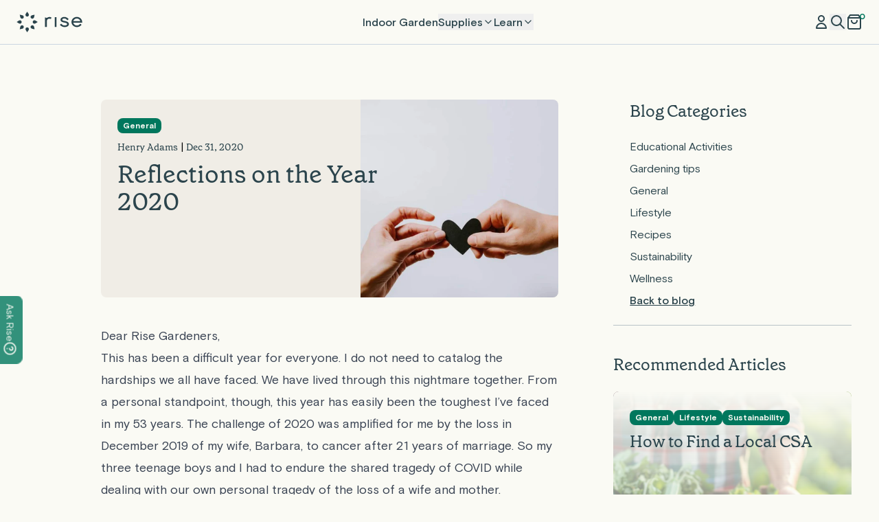

--- FILE ---
content_type: text/html; charset=utf-8
request_url: https://ca.risegardens.com/blogs/communitygarden/reflections-on-the-year-2020
body_size: 32322
content:
<!DOCTYPE html>
<html class="scroll-smooth" lang="en" prefix="og: https://ogp.me/ns#" country="">
    
<head>

    
<meta charset="UTF-8">
<meta http-equiv="X-UA-Compatible" content="IE=edge">
<meta content="width=device-width, height=device-height, initial-scale=1.0, interactive-widget=resizes-content" name="viewport">

<title>Reflections on the Year 2020</title>
<meta content="Dear Rise Gardeners, This has been a difficult year for everyone. I do not need to catalog the hardships we all have faced. We have lived through this nightmare together. From a personal standpoint, though, this year has easily been the toughest I’ve faced in my 53 years. The challenge of 2020 was amplified for me by t" name="description">




<script>  
  window.dataLayer = window.dataLayer || [];
  function gtag(){dataLayer.push(arguments);}
  gtag('event', 'conversion', {
      'send_to': 'AW-720003505/yo-lCLu9s-AZELHDqdcC',
      'value': 1.0,
      'currency': 'USD'
  });
</script>




<meta name="htmx-config" content='{"historyCacheSize": 0 }'>


<link crossorigin href="https://cdn.shopify.com" rel="preconnect">


<link rel="apple-touch-icon" sizes="180x180" href="https://ca.risegardens.com/cdn/shop/t/20/assets/apple-touch-icon.png?v=62062886534907626351768268691">
<link rel="icon" type="image/png" sizes="32x32" href="https://ca.risegardens.com/cdn/shop/t/20/assets/favicon-32x32.png?v=127466205934378082691768268691">
<link rel="icon" type="image/png" sizes="16x16" href="https://ca.risegardens.com/cdn/shop/t/20/assets/favicon-16x16.png?v=124506259427933001811768268693">
<link rel="manifest" href="https://ca.risegardens.com/cdn/shop/t/20/assets/site.webmanifest?v=87609972668762662201768268690">
<link rel="mask-icon" href="https://ca.risegardens.com/cdn/shop/t/20/assets/safari-pinned-tab.svg?v=23447841013138797181768268691" color="#5bbad5">
<meta name="msapplication-TileColor" content="#00aba9">
<meta name="theme-color" content="#ffffff">




<link href="https://ca.risegardens.com/blogs/communitygarden/reflections-on-the-year-2020" rel="canonical">


<meta content="bd66f8d72ea32bbbe4b9bbfdd03b80df" name="p:domain_verify"/>
<meta content="l2xuiehblkfi22rlhr3wzhjq0lsyl8" name="facebook-domain-verification"/>
<meta content="e47cb564db613c9a3dac00278b1b4c70" name="p:domain_verify"/>


<meta property="og:site_name" content="Rise Gardens Canada">
<meta property="og:url" content="https://ca.risegardens.com/blogs/communitygarden/reflections-on-the-year-2020"><meta property="og:type" content="article">
    <meta property="og:title" content="Reflections on the Year 2020"><meta property="og:image" content="http://ca.risegardens.com/cdn/shop/articles/Reflections_on_the_Year_2020_1_1_grande.jpg?v=1626103128">
        <meta property="og:image:secure_url" content="https://ca.risegardens.com/cdn/shop/articles/Reflections_on_the_Year_2020_1_1_grande.jpg?v=1626103128"><meta property="og:description" content="Dear Rise Gardeners, This has been a difficult year for everyone. I do not need to catalog the hardships we all have faced. We have lived through this nightmare together. From a personal standpoint, though, this year has easily been the toughest I’ve faced in my 53 years. The challenge of 2020 was amplified for me by t"><meta name="twitter:card" content="summary"><meta name="twitter:title" content="Reflections on the Year 2020">
    <meta name="twitter:description" content="Dear Rise Gardeners, This has been a difficult year for everyone. I do not need to catalog the hardships we all have faced. We have lived through this nightmare together. From a personal standpoint, though, this year has easily been the toughest I’ve faced in my 53 years. The challenge of 2020 was amplified for me by the loss in December 2019 of my wife, Barbara, to cancer after 21 years of marriage. So my three teenage boys and I had to endure the shared tragedy of COVID while dealing with our own personal tragedy of the loss of a wife and mother. The dawn of 2020 was a bleak one for me. I was overwhelmed by saying farewell to a spouse and having to navigate the logistics of unwinding half a lifetime spent together. I worried about addressing the"><meta property="twitter:image" content="https://ca.risegardens.com/cdn/shop/articles/Reflections_on_the_Year_2020_1_1_medium.jpg?v=1626103128"><script>console.log('article - ')</script><script type="application/ld+json">
    {
        "@context": "http://schema.org",
        "@type": "Organization",
        "name": "Rise Garden: Indoor Hydroponic Garden System for Fresh, Homegrown Produce Year-Round",
        "logo": "//ca.risegardens.com/cdn/shop/files/rise-vertical-logo_large.png?v=5433232972932997487",
        "url": "https://ca.risegardens.com",
        "description": "The Rise Garden is the ultimate hydroponic system for growing fresh vegetables, fruits, and herbs year-round. With the capacity to grow up to 108 plants and produce up to 40 lbs of fresh produce monthly, it's perfect for both seasoned gardeners and beginners. The system features automatic lighting and watering, and the free Rise companion app (available on iOS and Android) provides expert guidance for planning and plant care. Backed by a 90-day money-back guarantee, a 3-year limited warranty, and 5-star reviews from thousands of verified customers, Rise is the trusted choice for indoor gardening.",
        "sameAs": [
            "https://www.facebook.com/risegardens",
            "https://pinterest.com/risegardens/",
            "https://www.youtube.com/channel/UCrOMqMljC9aMTPjeD_GrCzg",
            "https://www.instagram.com/risegardens/"
        ]
    }
</script>
<script type="application/ld+json">
    {
        "@context": "https://schema.org",
        "@type": "BlogPosting",
        "headline": "Reflections on the Year 2020",
        "description": "Dear Rise Gardeners, This has been a difficult year for everyone. I do not need to catalog the hardships we all have faced. We have lived through this nightmare together. From a personal standpoint, though, this year has easily been the toughest I’ve faced in my 53 years. The challenge of 2020 was amplified for me by t",
        "image": {
            "@type": "ImageObject",
            "url": "https://ca.risegardens.com/cdn/shop/articles/Reflections_on_the_Year_2020_1_1.jpg?v=1626103128&width=820",
            "width": 1200,
            "height": 1200
        },
        "datePublished": "2020-12-31 00:00:00 -0600",
        "dateModified": "2021-07-23 19:16:56 -0500",
        "author": [
            {
                "@type": "Person",
                "name": "Henry Adams",
                "url": "https://ca.risegardens.com"
            }
        ],
        "audience": {
            "@type": "Audience",
            "audienceType": "Home gardeners, families, and educators interested in hydroponic indoor gardening."
        },
        "mentions": [
            {
                "@type": "Thing",
                "name": "Hydroponic indoor gardening",
                "description": "A method of growing plants without soil, using nutrient-rich water solutions instead."
            }
        ],
        
            "keywords": ["Hydroponic indoor gardening","indoor gardening", "hydroponic system", "grow herbs indoors", "Rise Garden", "herb gardening tips"],
        
        "publisher": {
             "@type": "Organization",
            "name": "Rise Gardens",
            "logo": "//ca.risegardens.com/cdn/shop/files/rise-vertical-logo_large.png?v=5433232972932997487",
            "url": "https://ca.risegardens.com",
            "description": "The Rise Garden is the ultimate hydroponic system for growing fresh vegetables, fruits, and herbs year-round. With the capacity to grow up to 108 plants and produce up to 40 lbs of fresh produce monthly, it's perfect for both seasoned gardeners and beginners. The system features automatic lighting and watering, and the free Rise companion app (available on iOS and Android) provides expert guidance for planning and plant care. Backed by a 90-day money-back guarantee, a 3-year limited warranty, and 5-star reviews from thousands of verified customers, Rise is the trusted choice for indoor gardening.",
            "sameAs": [
                "https://www.facebook.com/risegardens",
                "https://pinterest.com/risegardens/",
                "https://www.youtube.com/channel/UCrOMqMljC9aMTPjeD_GrCzg",
                "https://www.instagram.com/risegardens/"
            ]
        }
    }
</script>
    


<style>
    html.matomoHeatmap [data-section="sections__heros-fullframe-v1"],
    html.matomoHeatmap [data-section="sections_heros-video-v1"] {
        height: 600px !important
    }

    html.matomoHeatmap [data-section="product__dp-garden-rise_v3"] product-gallery ul {
        height: 600px !important
    }

    html.matomoHeatmap * {

        animation-name: none !important;
        opacity: 100 !important;

    }

</style>

<!-- Matomo server-->
<script>
    var _paq = window._paq = window._paq || [];

    /* tracker methods like "setCustomDimension" should be called before "trackPageView" */
    window._paq.push(["setRequestMethod", "POST"]);
	window._paq.push(["disableAlwaysUseSendBeacon"]);
	window._paq.push(["enableHeartBeatTimer"]);
    window._paq.push(['MediaAnalytics.disableTrackEvents']);

    

    
    

    

    window._paq.push(['setCustomUrl', window.location.href]);
    window._paq.push(['setLinkTrackingTimer', 25]);
    
    window._paq.push(['trackPageView']);
    window._paq.push(['trackVisibleContentImpressions']);
    window._paq.push(['enableLinkTracking']);

(function() {
    var u="https://stats.risegds.com/";
    window._paq.push(['setTrackerUrl', u+'risepixel.php']);window._paq.push(['setSiteId', '7']);})();
</script>


<script src="//ca.risegardens.com/cdn/shop/t/20/assets/risepixel.min.js?v=87031989371714161261768268693" async></script>





















<link href="//ca.risegardens.com/cdn/shop/t/20/assets/application.css?v=115457333835211250761768268691" rel="stylesheet" type="text/css" media="all" />



<script src="https://unpkg.com/boxicons@2.1.4/dist/boxicons.js" defer></script>
<script src="//ca.risegardens.com/cdn/shop/t/20/assets/web.core-scripts.htmx.js?v=127193394596095110191768268693" defer></script>
<script src="//ca.risegardens.com/cdn/shop/t/20/assets/web.core-scripts.alpine.plugins.js?v=135275676102315245281768268693" defer></script><script src="//ca.risegardens.com/cdn/shop/t/20/assets/web.core-scripts.alpine.js?v=19495391676936304281768268692" defer></script>

<script src="//ca.risegardens.com/cdn/shop/t/20/assets/web.js?v=30479983032870738311768268691" defer></script>



<script>window.performance && window.performance.mark && window.performance.mark('shopify.content_for_header.start');</script><meta name="google-site-verification" content="9jlT8ncpnVKTvHYmyFYoDlG_u-2gZJHM8-LD3a8cl4A"><meta name="facebook-domain-verification" content="6t2b22ig46s2kgowyhvri23tyh4fao"><meta id="shopify-digital-wallet" name="shopify-digital-wallet" content="/49506582688/digital_wallets/dialog"><meta name="shopify-checkout-api-token" content="d58d45a8f288b8731b4bd7a0e1a450df"><meta id="in-context-paypal-metadata" data-shop-id="49506582688" data-venmo-supported="true" data-environment="production" data-locale="en_US" data-paypal-v4="true" data-currency="CAD"><link rel="alternate" type="application/atom+xml" title="Feed" href="/blogs/communitygarden.atom" /><link rel="preconnect" href="https://shop.app" crossorigin="anonymous"><script async="async" src="https://shop.app/checkouts/internal/preloads.js?locale=en-CA&shop_id=49506582688" crossorigin="anonymous"></script><script id="apple-pay-shop-capabilities" type="application/json">{"shopId":49506582688,"countryCode":"US","currencyCode":"CAD","merchantCapabilities":["supports3DS"],"merchantId":"gid:\/\/shopify\/Shop\/49506582688","merchantName":"Rise Gardens Canada","requiredBillingContactFields":["postalAddress","email"],"requiredShippingContactFields":["postalAddress","email"],"shippingType":"shipping","supportedNetworks":["visa","masterCard","amex","discover","elo","jcb"],"total":{"type":"pending","label":"Rise Gardens Canada","amount":"1.00"},"shopifyPaymentsEnabled":true,"supportsSubscriptions":true}</script><script id="shopify-features" type="application/json">{"accessToken":"d58d45a8f288b8731b4bd7a0e1a450df","betas":["rich-media-storefront-analytics"],"domain":"ca.risegardens.com","predictiveSearch":true,"shopId":49506582688,"locale":"en"}</script><script>var Shopify = Shopify || {};Shopify.shop = "rise-gardens-can.myshopify.com";Shopify.locale = "en";Shopify.currency = {"active":"CAD","rate":"1.0"};Shopify.country = "CA";Shopify.theme = {"name":"RISEGARDENSv2\/CA-LIVE-20","id":184890851700,"schema_name":"RISEV2","schema_version":"1.0.0","theme_store_id":null,"role":"main"};Shopify.theme.handle = "null";Shopify.theme.style = {"id":null,"handle":null};Shopify.cdnHost = "ca.risegardens.com/cdn";Shopify.routes = Shopify.routes || {};Shopify.routes.root = "/";</script><script type="module">!function(o){(o.Shopify=o.Shopify||{}).modules=!0}(window);</script><script>!function(o){function n(){var o=[];function n(){o.push(Array.prototype.slice.apply(arguments))}return n.q=o,n}var t=o.Shopify=o.Shopify||{};t.loadFeatures=n(),t.autoloadFeatures=n()}(window);</script><script>  window.ShopifyPay = window.ShopifyPay || {};  window.ShopifyPay.apiHost = "shop.app\/pay";  window.ShopifyPay.redirectState = null;</script><script id="shop-js-analytics" type="application/json">{"pageType":"article"}</script><script defer="defer" async type="module" src="//ca.risegardens.com/cdn/shopifycloud/shop-js/modules/v2/client.init-shop-cart-sync_BT-GjEfc.en.esm.js"></script><script defer="defer" async type="module" src="//ca.risegardens.com/cdn/shopifycloud/shop-js/modules/v2/chunk.common_D58fp_Oc.esm.js"></script><script defer="defer" async type="module" src="//ca.risegardens.com/cdn/shopifycloud/shop-js/modules/v2/chunk.modal_xMitdFEc.esm.js"></script><script type="module">  await import("//ca.risegardens.com/cdn/shopifycloud/shop-js/modules/v2/client.init-shop-cart-sync_BT-GjEfc.en.esm.js");await import("//ca.risegardens.com/cdn/shopifycloud/shop-js/modules/v2/chunk.common_D58fp_Oc.esm.js");await import("//ca.risegardens.com/cdn/shopifycloud/shop-js/modules/v2/chunk.modal_xMitdFEc.esm.js");  window.Shopify.SignInWithShop?.initShopCartSync?.({"fedCMEnabled":true,"windoidEnabled":true});</script><script>  window.Shopify = window.Shopify || {};  if (!window.Shopify.featureAssets) window.Shopify.featureAssets = {};  window.Shopify.featureAssets['shop-js'] = {"shop-cart-sync":["modules/v2/client.shop-cart-sync_DZOKe7Ll.en.esm.js","modules/v2/chunk.common_D58fp_Oc.esm.js","modules/v2/chunk.modal_xMitdFEc.esm.js"],"init-fed-cm":["modules/v2/client.init-fed-cm_B6oLuCjv.en.esm.js","modules/v2/chunk.common_D58fp_Oc.esm.js","modules/v2/chunk.modal_xMitdFEc.esm.js"],"shop-cash-offers":["modules/v2/client.shop-cash-offers_D2sdYoxE.en.esm.js","modules/v2/chunk.common_D58fp_Oc.esm.js","modules/v2/chunk.modal_xMitdFEc.esm.js"],"shop-login-button":["modules/v2/client.shop-login-button_QeVjl5Y3.en.esm.js","modules/v2/chunk.common_D58fp_Oc.esm.js","modules/v2/chunk.modal_xMitdFEc.esm.js"],"pay-button":["modules/v2/client.pay-button_DXTOsIq6.en.esm.js","modules/v2/chunk.common_D58fp_Oc.esm.js","modules/v2/chunk.modal_xMitdFEc.esm.js"],"shop-button":["modules/v2/client.shop-button_DQZHx9pm.en.esm.js","modules/v2/chunk.common_D58fp_Oc.esm.js","modules/v2/chunk.modal_xMitdFEc.esm.js"],"avatar":["modules/v2/client.avatar_BTnouDA3.en.esm.js"],"init-windoid":["modules/v2/client.init-windoid_CR1B-cfM.en.esm.js","modules/v2/chunk.common_D58fp_Oc.esm.js","modules/v2/chunk.modal_xMitdFEc.esm.js"],"init-shop-for-new-customer-accounts":["modules/v2/client.init-shop-for-new-customer-accounts_C_vY_xzh.en.esm.js","modules/v2/client.shop-login-button_QeVjl5Y3.en.esm.js","modules/v2/chunk.common_D58fp_Oc.esm.js","modules/v2/chunk.modal_xMitdFEc.esm.js"],"init-shop-email-lookup-coordinator":["modules/v2/client.init-shop-email-lookup-coordinator_BI7n9ZSv.en.esm.js","modules/v2/chunk.common_D58fp_Oc.esm.js","modules/v2/chunk.modal_xMitdFEc.esm.js"],"init-shop-cart-sync":["modules/v2/client.init-shop-cart-sync_BT-GjEfc.en.esm.js","modules/v2/chunk.common_D58fp_Oc.esm.js","modules/v2/chunk.modal_xMitdFEc.esm.js"],"shop-toast-manager":["modules/v2/client.shop-toast-manager_DiYdP3xc.en.esm.js","modules/v2/chunk.common_D58fp_Oc.esm.js","modules/v2/chunk.modal_xMitdFEc.esm.js"],"init-customer-accounts":["modules/v2/client.init-customer-accounts_D9ZNqS-Q.en.esm.js","modules/v2/client.shop-login-button_QeVjl5Y3.en.esm.js","modules/v2/chunk.common_D58fp_Oc.esm.js","modules/v2/chunk.modal_xMitdFEc.esm.js"],"init-customer-accounts-sign-up":["modules/v2/client.init-customer-accounts-sign-up_iGw4briv.en.esm.js","modules/v2/client.shop-login-button_QeVjl5Y3.en.esm.js","modules/v2/chunk.common_D58fp_Oc.esm.js","modules/v2/chunk.modal_xMitdFEc.esm.js"],"shop-follow-button":["modules/v2/client.shop-follow-button_CqMgW2wH.en.esm.js","modules/v2/chunk.common_D58fp_Oc.esm.js","modules/v2/chunk.modal_xMitdFEc.esm.js"],"checkout-modal":["modules/v2/client.checkout-modal_xHeaAweL.en.esm.js","modules/v2/chunk.common_D58fp_Oc.esm.js","modules/v2/chunk.modal_xMitdFEc.esm.js"],"shop-login":["modules/v2/client.shop-login_D91U-Q7h.en.esm.js","modules/v2/chunk.common_D58fp_Oc.esm.js","modules/v2/chunk.modal_xMitdFEc.esm.js"],"lead-capture":["modules/v2/client.lead-capture_BJmE1dJe.en.esm.js","modules/v2/chunk.common_D58fp_Oc.esm.js","modules/v2/chunk.modal_xMitdFEc.esm.js"],"payment-terms":["modules/v2/client.payment-terms_Ci9AEqFq.en.esm.js","modules/v2/chunk.common_D58fp_Oc.esm.js","modules/v2/chunk.modal_xMitdFEc.esm.js"]};</script><script>(function() {  var isLoaded = false;  function asyncLoad() {    if (isLoaded) return;    isLoaded = true;    var urls = ["https:\/\/cdn-loyalty.yotpo.com\/loader\/vrnH-qlWTSaHmMnOy8TZLw.js?shop=rise-gardens-can.myshopify.com","https:\/\/shopify-widget.route.com\/shopify.widget.js?shop=rise-gardens-can.myshopify.com"];    for (var i = 0; i < urls.length; i++) {      var s = document.createElement('script');      s.type = 'text/javascript';      s.async = true;      s.src = urls[i];      var x = document.getElementsByTagName('script')[0];      x.parentNode.insertBefore(s, x);    }  };  if(window.attachEvent) {    window.attachEvent('onload', asyncLoad);  } else {    window.addEventListener('load', asyncLoad, false);  }})();</script><script id="__st">var __st={"a":49506582688,"offset":-21600,"reqid":"a3e72ef1-49f4-4960-adb0-e59e5d81a998-1769468249","pageurl":"ca.risegardens.com\/blogs\/communitygarden\/reflections-on-the-year-2020","s":"articles-556569559200","u":"f7f24fbd44dc","p":"article","rtyp":"article","rid":556569559200};</script><script>window.ShopifyPaypalV4VisibilityTracking = true;</script><script id="form-persister">!function(){'use strict';const t='contact',e='new_comment',n=[[t,t],['blogs',e],['comments',e],[t,'customer']],o='password',r='form_key',c=['recaptcha-v3-token','g-recaptcha-response','h-captcha-response',o],s=()=>{try{return window.sessionStorage}catch{return}},i='__shopify_v',u=t=>t.elements[r],a=function(){const t=[...n].map((([t,e])=>`form[action*='/${t}']:not([data-nocaptcha='true']) input[name='form_type'][value='${e}']`)).join(',');var e;return e=t,()=>e?[...document.querySelectorAll(e)].map((t=>t.form)):[]}();function m(t){const e=u(t);a().includes(t)&&(!e||!e.value)&&function(t){try{if(!s())return;!function(t){const e=s();if(!e)return;const n=u(t);if(!n)return;const o=n.value;o&&e.removeItem(o)}(t);const e=Array.from(Array(32),(()=>Math.random().toString(36)[2])).join('');!function(t,e){u(t)||t.append(Object.assign(document.createElement('input'),{type:'hidden',name:r})),t.elements[r].value=e}(t,e),function(t,e){const n=s();if(!n)return;const r=[...t.querySelectorAll(`input[type='${o}']`)].map((({name:t})=>t)),u=[...c,...r],a={};for(const[o,c]of new FormData(t).entries())u.includes(o)||(a[o]=c);n.setItem(e,JSON.stringify({[i]:1,action:t.action,data:a}))}(t,e)}catch(e){console.error('failed to persist form',e)}}(t)}const f=t=>{if('true'===t.dataset.persistBound)return;const e=function(t,e){const n=function(t){return'function'==typeof t.submit?t.submit:HTMLFormElement.prototype.submit}(t).bind(t);return function(){let t;return()=>{t||(t=!0,(()=>{try{e(),n()}catch(t){(t=>{console.error('form submit failed',t)})(t)}})(),setTimeout((()=>t=!1),250))}}()}(t,(()=>{m(t)}));!function(t,e){if('function'==typeof t.submit&&'function'==typeof e)try{t.submit=e}catch{}}(t,e),t.addEventListener('submit',(t=>{t.preventDefault(),e()})),t.dataset.persistBound='true'};!function(){function t(t){const e=(t=>{const e=t.target;return e instanceof HTMLFormElement?e:e&&e.form})(t);e&&m(e)}document.addEventListener('submit',t),document.addEventListener('DOMContentLoaded',(()=>{const e=a();for(const t of e)f(t);var n;n=document.body,new window.MutationObserver((t=>{for(const e of t)if('childList'===e.type&&e.addedNodes.length)for(const t of e.addedNodes)1===t.nodeType&&'FORM'===t.tagName&&a().includes(t)&&f(t)})).observe(n,{childList:!0,subtree:!0,attributes:!1}),document.removeEventListener('submit',t)}))}()}();</script><script integrity="sha256-4kQ18oKyAcykRKYeNunJcIwy7WH5gtpwJnB7kiuLZ1E=" data-source-attribution="shopify.loadfeatures" defer="defer" src="//ca.risegardens.com/cdn/shopifycloud/storefront/assets/storefront/load_feature-a0a9edcb.js" crossorigin="anonymous"></script><script crossorigin="anonymous" defer="defer" src="//ca.risegardens.com/cdn/shopifycloud/storefront/assets/shopify_pay/storefront-65b4c6d7.js?v=20250812"></script><script data-source-attribution="shopify.dynamic_checkout.dynamic.init">var Shopify=Shopify||{};Shopify.PaymentButton=Shopify.PaymentButton||{isStorefrontPortableWallets:!0,init:function(){window.Shopify.PaymentButton.init=function(){};var t=document.createElement("script");t.src="https://ca.risegardens.com/cdn/shopifycloud/portable-wallets/latest/portable-wallets.en.js",t.type="module",document.head.appendChild(t)}};</script><script data-source-attribution="shopify.dynamic_checkout.buyer_consent">  function portableWalletsHideBuyerConsent(e){var t=document.getElementById("shopify-buyer-consent"),n=document.getElementById("shopify-subscription-policy-button");t&&n&&(t.classList.add("hidden"),t.setAttribute("aria-hidden","true"),n.removeEventListener("click",e))}function portableWalletsShowBuyerConsent(e){var t=document.getElementById("shopify-buyer-consent"),n=document.getElementById("shopify-subscription-policy-button");t&&n&&(t.classList.remove("hidden"),t.removeAttribute("aria-hidden"),n.addEventListener("click",e))}window.Shopify?.PaymentButton&&(window.Shopify.PaymentButton.hideBuyerConsent=portableWalletsHideBuyerConsent,window.Shopify.PaymentButton.showBuyerConsent=portableWalletsShowBuyerConsent);</script><script data-source-attribution="shopify.dynamic_checkout.cart.bootstrap">document.addEventListener("DOMContentLoaded",(function(){function t(){return document.querySelector("shopify-accelerated-checkout-cart, shopify-accelerated-checkout")}if(t())Shopify.PaymentButton.init();else{new MutationObserver((function(e,n){t()&&(Shopify.PaymentButton.init(),n.disconnect())})).observe(document.body,{childList:!0,subtree:!0})}}));</script><link id="shopify-accelerated-checkout-styles" rel="stylesheet" media="screen" href="https://ca.risegardens.com/cdn/shopifycloud/portable-wallets/latest/accelerated-checkout-backwards-compat.css" crossorigin="anonymous">
<style id="shopify-accelerated-checkout-cart">
        #shopify-buyer-consent {
  margin-top: 1em;
  display: inline-block;
  width: 100%;
}

#shopify-buyer-consent.hidden {
  display: none;
}

#shopify-subscription-policy-button {
  background: none;
  border: none;
  padding: 0;
  text-decoration: underline;
  font-size: inherit;
  cursor: pointer;
}

#shopify-subscription-policy-button::before {
  box-shadow: none;
}

      </style>

<script>window.performance && window.performance.mark && window.performance.mark('shopify.content_for_header.end');</script>
    
    <meta name="template" content="article" x-data="{}" x-defer="interact" x-init="$dispatch('template', { template: 'article', suffix: '' })">
    <meta name="suffix" content="index">
    <meta name="layout" content="web">
    
<!-- BEGIN app block: shopify://apps/klaviyo-email-marketing-sms/blocks/klaviyo-onsite-embed/2632fe16-c075-4321-a88b-50b567f42507 -->












  <script async src="https://static.klaviyo.com/onsite/js/Thn7EZ/klaviyo.js?company_id=Thn7EZ"></script>
  <script>!function(){if(!window.klaviyo){window._klOnsite=window._klOnsite||[];try{window.klaviyo=new Proxy({},{get:function(n,i){return"push"===i?function(){var n;(n=window._klOnsite).push.apply(n,arguments)}:function(){for(var n=arguments.length,o=new Array(n),w=0;w<n;w++)o[w]=arguments[w];var t="function"==typeof o[o.length-1]?o.pop():void 0,e=new Promise((function(n){window._klOnsite.push([i].concat(o,[function(i){t&&t(i),n(i)}]))}));return e}}})}catch(n){window.klaviyo=window.klaviyo||[],window.klaviyo.push=function(){var n;(n=window._klOnsite).push.apply(n,arguments)}}}}();</script>

  




  <script>
    window.klaviyoReviewsProductDesignMode = false
  </script>







<!-- END app block --><link href="https://monorail-edge.shopifysvc.com" rel="dns-prefetch">
<script>(function(){if ("sendBeacon" in navigator && "performance" in window) {try {var session_token_from_headers = performance.getEntriesByType('navigation')[0].serverTiming.find(x => x.name == '_s').description;} catch {var session_token_from_headers = undefined;}var session_cookie_matches = document.cookie.match(/_shopify_s=([^;]*)/);var session_token_from_cookie = session_cookie_matches && session_cookie_matches.length === 2 ? session_cookie_matches[1] : "";var session_token = session_token_from_headers || session_token_from_cookie || "";function handle_abandonment_event(e) {var entries = performance.getEntries().filter(function(entry) {return /monorail-edge.shopifysvc.com/.test(entry.name);});if (!window.abandonment_tracked && entries.length === 0) {window.abandonment_tracked = true;var currentMs = Date.now();var navigation_start = performance.timing.navigationStart;var payload = {shop_id: 49506582688,url: window.location.href,navigation_start,duration: currentMs - navigation_start,session_token,page_type: "article"};window.navigator.sendBeacon("https://monorail-edge.shopifysvc.com/v1/produce", JSON.stringify({schema_id: "online_store_buyer_site_abandonment/1.1",payload: payload,metadata: {event_created_at_ms: currentMs,event_sent_at_ms: currentMs}}));}}window.addEventListener('pagehide', handle_abandonment_event);}}());</script>
<script id="web-pixels-manager-setup">(function e(e,d,r,n,o){if(void 0===o&&(o={}),!Boolean(null===(a=null===(i=window.Shopify)||void 0===i?void 0:i.analytics)||void 0===a?void 0:a.replayQueue)){var i,a;window.Shopify=window.Shopify||{};var t=window.Shopify;t.analytics=t.analytics||{};var s=t.analytics;s.replayQueue=[],s.publish=function(e,d,r){return s.replayQueue.push([e,d,r]),!0};try{self.performance.mark("wpm:start")}catch(e){}var l=function(){var e={modern:/Edge?\/(1{2}[4-9]|1[2-9]\d|[2-9]\d{2}|\d{4,})\.\d+(\.\d+|)|Firefox\/(1{2}[4-9]|1[2-9]\d|[2-9]\d{2}|\d{4,})\.\d+(\.\d+|)|Chrom(ium|e)\/(9{2}|\d{3,})\.\d+(\.\d+|)|(Maci|X1{2}).+ Version\/(15\.\d+|(1[6-9]|[2-9]\d|\d{3,})\.\d+)([,.]\d+|)( \(\w+\)|)( Mobile\/\w+|) Safari\/|Chrome.+OPR\/(9{2}|\d{3,})\.\d+\.\d+|(CPU[ +]OS|iPhone[ +]OS|CPU[ +]iPhone|CPU IPhone OS|CPU iPad OS)[ +]+(15[._]\d+|(1[6-9]|[2-9]\d|\d{3,})[._]\d+)([._]\d+|)|Android:?[ /-](13[3-9]|1[4-9]\d|[2-9]\d{2}|\d{4,})(\.\d+|)(\.\d+|)|Android.+Firefox\/(13[5-9]|1[4-9]\d|[2-9]\d{2}|\d{4,})\.\d+(\.\d+|)|Android.+Chrom(ium|e)\/(13[3-9]|1[4-9]\d|[2-9]\d{2}|\d{4,})\.\d+(\.\d+|)|SamsungBrowser\/([2-9]\d|\d{3,})\.\d+/,legacy:/Edge?\/(1[6-9]|[2-9]\d|\d{3,})\.\d+(\.\d+|)|Firefox\/(5[4-9]|[6-9]\d|\d{3,})\.\d+(\.\d+|)|Chrom(ium|e)\/(5[1-9]|[6-9]\d|\d{3,})\.\d+(\.\d+|)([\d.]+$|.*Safari\/(?![\d.]+ Edge\/[\d.]+$))|(Maci|X1{2}).+ Version\/(10\.\d+|(1[1-9]|[2-9]\d|\d{3,})\.\d+)([,.]\d+|)( \(\w+\)|)( Mobile\/\w+|) Safari\/|Chrome.+OPR\/(3[89]|[4-9]\d|\d{3,})\.\d+\.\d+|(CPU[ +]OS|iPhone[ +]OS|CPU[ +]iPhone|CPU IPhone OS|CPU iPad OS)[ +]+(10[._]\d+|(1[1-9]|[2-9]\d|\d{3,})[._]\d+)([._]\d+|)|Android:?[ /-](13[3-9]|1[4-9]\d|[2-9]\d{2}|\d{4,})(\.\d+|)(\.\d+|)|Mobile Safari.+OPR\/([89]\d|\d{3,})\.\d+\.\d+|Android.+Firefox\/(13[5-9]|1[4-9]\d|[2-9]\d{2}|\d{4,})\.\d+(\.\d+|)|Android.+Chrom(ium|e)\/(13[3-9]|1[4-9]\d|[2-9]\d{2}|\d{4,})\.\d+(\.\d+|)|Android.+(UC? ?Browser|UCWEB|U3)[ /]?(15\.([5-9]|\d{2,})|(1[6-9]|[2-9]\d|\d{3,})\.\d+)\.\d+|SamsungBrowser\/(5\.\d+|([6-9]|\d{2,})\.\d+)|Android.+MQ{2}Browser\/(14(\.(9|\d{2,})|)|(1[5-9]|[2-9]\d|\d{3,})(\.\d+|))(\.\d+|)|K[Aa][Ii]OS\/(3\.\d+|([4-9]|\d{2,})\.\d+)(\.\d+|)/},d=e.modern,r=e.legacy,n=navigator.userAgent;return n.match(d)?"modern":n.match(r)?"legacy":"unknown"}(),u="modern"===l?"modern":"legacy",c=(null!=n?n:{modern:"",legacy:""})[u],f=function(e){return[e.baseUrl,"/wpm","/b",e.hashVersion,"modern"===e.buildTarget?"m":"l",".js"].join("")}({baseUrl:d,hashVersion:r,buildTarget:u}),m=function(e){var d=e.version,r=e.bundleTarget,n=e.surface,o=e.pageUrl,i=e.monorailEndpoint;return{emit:function(e){var a=e.status,t=e.errorMsg,s=(new Date).getTime(),l=JSON.stringify({metadata:{event_sent_at_ms:s},events:[{schema_id:"web_pixels_manager_load/3.1",payload:{version:d,bundle_target:r,page_url:o,status:a,surface:n,error_msg:t},metadata:{event_created_at_ms:s}}]});if(!i)return console&&console.warn&&console.warn("[Web Pixels Manager] No Monorail endpoint provided, skipping logging."),!1;try{return self.navigator.sendBeacon.bind(self.navigator)(i,l)}catch(e){}var u=new XMLHttpRequest;try{return u.open("POST",i,!0),u.setRequestHeader("Content-Type","text/plain"),u.send(l),!0}catch(e){return console&&console.warn&&console.warn("[Web Pixels Manager] Got an unhandled error while logging to Monorail."),!1}}}}({version:r,bundleTarget:l,surface:e.surface,pageUrl:self.location.href,monorailEndpoint:e.monorailEndpoint});try{o.browserTarget=l,function(e){var d=e.src,r=e.async,n=void 0===r||r,o=e.onload,i=e.onerror,a=e.sri,t=e.scriptDataAttributes,s=void 0===t?{}:t,l=document.createElement("script"),u=document.querySelector("head"),c=document.querySelector("body");if(l.async=n,l.src=d,a&&(l.integrity=a,l.crossOrigin="anonymous"),s)for(var f in s)if(Object.prototype.hasOwnProperty.call(s,f))try{l.dataset[f]=s[f]}catch(e){}if(o&&l.addEventListener("load",o),i&&l.addEventListener("error",i),u)u.appendChild(l);else{if(!c)throw new Error("Did not find a head or body element to append the script");c.appendChild(l)}}({src:f,async:!0,onload:function(){if(!function(){var e,d;return Boolean(null===(d=null===(e=window.Shopify)||void 0===e?void 0:e.analytics)||void 0===d?void 0:d.initialized)}()){var d=window.webPixelsManager.init(e)||void 0;if(d){var r=window.Shopify.analytics;r.replayQueue.forEach((function(e){var r=e[0],n=e[1],o=e[2];d.publishCustomEvent(r,n,o)})),r.replayQueue=[],r.publish=d.publishCustomEvent,r.visitor=d.visitor,r.initialized=!0}}},onerror:function(){return m.emit({status:"failed",errorMsg:"".concat(f," has failed to load")})},sri:function(e){var d=/^sha384-[A-Za-z0-9+/=]+$/;return"string"==typeof e&&d.test(e)}(c)?c:"",scriptDataAttributes:o}),m.emit({status:"loading"})}catch(e){m.emit({status:"failed",errorMsg:(null==e?void 0:e.message)||"Unknown error"})}}})({shopId: 49506582688,storefrontBaseUrl: "https://ca.risegardens.com",extensionsBaseUrl: "https://extensions.shopifycdn.com/cdn/shopifycloud/web-pixels-manager",monorailEndpoint: "https://monorail-edge.shopifysvc.com/unstable/produce_batch",surface: "storefront-renderer",enabledBetaFlags: ["2dca8a86"],webPixelsConfigList: [{"id":"2000355700","configuration":"{\"accountID\":\"Thn7EZ\",\"webPixelConfig\":\"eyJlbmFibGVBZGRlZFRvQ2FydEV2ZW50cyI6IHRydWV9\"}","eventPayloadVersion":"v1","runtimeContext":"STRICT","scriptVersion":"524f6c1ee37bacdca7657a665bdca589","type":"APP","apiClientId":123074,"privacyPurposes":["ANALYTICS","MARKETING"],"dataSharingAdjustments":{"protectedCustomerApprovalScopes":["read_customer_address","read_customer_email","read_customer_name","read_customer_personal_data","read_customer_phone"]}},{"id":"735215988","configuration":"{\"config\":\"{\\\"pixel_id\\\":\\\"G-49HTPE389Q\\\",\\\"target_country\\\":\\\"CA\\\",\\\"gtag_events\\\":[{\\\"type\\\":\\\"begin_checkout\\\",\\\"action_label\\\":[\\\"G-49HTPE389Q\\\",\\\"AW-720003505\\\/pZ-GCLqD8tYBELHDqdcC\\\"]},{\\\"type\\\":\\\"search\\\",\\\"action_label\\\":[\\\"G-49HTPE389Q\\\",\\\"AW-720003505\\\/1AOKCL2D8tYBELHDqdcC\\\"]},{\\\"type\\\":\\\"view_item\\\",\\\"action_label\\\":[\\\"G-49HTPE389Q\\\",\\\"AW-720003505\\\/da8lCLSD8tYBELHDqdcC\\\"]},{\\\"type\\\":\\\"purchase\\\",\\\"action_label\\\":[\\\"G-49HTPE389Q\\\",\\\"AW-720003505\\\/z9KkCLGD8tYBELHDqdcC\\\"]},{\\\"type\\\":\\\"page_view\\\",\\\"action_label\\\":[\\\"G-49HTPE389Q\\\",\\\"AW-720003505\\\/e6G1CK6D8tYBELHDqdcC\\\"]},{\\\"type\\\":\\\"add_payment_info\\\",\\\"action_label\\\":[\\\"G-49HTPE389Q\\\",\\\"AW-720003505\\\/FXHpCMCD8tYBELHDqdcC\\\"]},{\\\"type\\\":\\\"add_to_cart\\\",\\\"action_label\\\":[\\\"G-49HTPE389Q\\\",\\\"AW-720003505\\\/WZjlCLeD8tYBELHDqdcC\\\"]}],\\\"enable_monitoring_mode\\\":false}\"}","eventPayloadVersion":"v1","runtimeContext":"OPEN","scriptVersion":"b2a88bafab3e21179ed38636efcd8a93","type":"APP","apiClientId":1780363,"privacyPurposes":[],"dataSharingAdjustments":{"protectedCustomerApprovalScopes":["read_customer_address","read_customer_email","read_customer_name","read_customer_personal_data","read_customer_phone"]}},{"id":"277840032","configuration":"{\"pixel_id\":\"1953061931493400\",\"pixel_type\":\"facebook_pixel\",\"metaapp_system_user_token\":\"-\"}","eventPayloadVersion":"v1","runtimeContext":"OPEN","scriptVersion":"ca16bc87fe92b6042fbaa3acc2fbdaa6","type":"APP","apiClientId":2329312,"privacyPurposes":["ANALYTICS","MARKETING","SALE_OF_DATA"],"dataSharingAdjustments":{"protectedCustomerApprovalScopes":["read_customer_address","read_customer_email","read_customer_name","read_customer_personal_data","read_customer_phone"]}},{"id":"37421216","eventPayloadVersion":"1","runtimeContext":"LAX","scriptVersion":"1","type":"CUSTOM","privacyPurposes":["ANALYTICS","MARKETING"],"name":"MATOMO AWS"},{"id":"shopify-app-pixel","configuration":"{}","eventPayloadVersion":"v1","runtimeContext":"STRICT","scriptVersion":"0450","apiClientId":"shopify-pixel","type":"APP","privacyPurposes":["ANALYTICS","MARKETING"]},{"id":"shopify-custom-pixel","eventPayloadVersion":"v1","runtimeContext":"LAX","scriptVersion":"0450","apiClientId":"shopify-pixel","type":"CUSTOM","privacyPurposes":["ANALYTICS","MARKETING"]}],isMerchantRequest: false,initData: {"shop":{"name":"Rise Gardens Canada","paymentSettings":{"currencyCode":"CAD"},"myshopifyDomain":"rise-gardens-can.myshopify.com","countryCode":"US","storefrontUrl":"https:\/\/ca.risegardens.com"},"customer":null,"cart":null,"checkout":null,"productVariants":[],"purchasingCompany":null},},"https://ca.risegardens.com/cdn","fcfee988w5aeb613cpc8e4bc33m6693e112",{"modern":"","legacy":""},{"shopId":"49506582688","storefrontBaseUrl":"https:\/\/ca.risegardens.com","extensionBaseUrl":"https:\/\/extensions.shopifycdn.com\/cdn\/shopifycloud\/web-pixels-manager","surface":"storefront-renderer","enabledBetaFlags":"[\"2dca8a86\"]","isMerchantRequest":"false","hashVersion":"fcfee988w5aeb613cpc8e4bc33m6693e112","publish":"custom","events":"[[\"page_viewed\",{}]]"});</script><script>
  window.ShopifyAnalytics = window.ShopifyAnalytics || {};
  window.ShopifyAnalytics.meta = window.ShopifyAnalytics.meta || {};
  window.ShopifyAnalytics.meta.currency = 'CAD';
  var meta = {"page":{"pageType":"article","resourceType":"article","resourceId":556569559200,"requestId":"a3e72ef1-49f4-4960-adb0-e59e5d81a998-1769468249"}};
  for (var attr in meta) {
    window.ShopifyAnalytics.meta[attr] = meta[attr];
  }
</script>
<script class="analytics">
  (function () {
    var customDocumentWrite = function(content) {
      var jquery = null;

      if (window.jQuery) {
        jquery = window.jQuery;
      } else if (window.Checkout && window.Checkout.$) {
        jquery = window.Checkout.$;
      }

      if (jquery) {
        jquery('body').append(content);
      }
    };

    var hasLoggedConversion = function(token) {
      if (token) {
        return document.cookie.indexOf('loggedConversion=' + token) !== -1;
      }
      return false;
    }

    var setCookieIfConversion = function(token) {
      if (token) {
        var twoMonthsFromNow = new Date(Date.now());
        twoMonthsFromNow.setMonth(twoMonthsFromNow.getMonth() + 2);

        document.cookie = 'loggedConversion=' + token + '; expires=' + twoMonthsFromNow;
      }
    }

    var trekkie = window.ShopifyAnalytics.lib = window.trekkie = window.trekkie || [];
    if (trekkie.integrations) {
      return;
    }
    trekkie.methods = [
      'identify',
      'page',
      'ready',
      'track',
      'trackForm',
      'trackLink'
    ];
    trekkie.factory = function(method) {
      return function() {
        var args = Array.prototype.slice.call(arguments);
        args.unshift(method);
        trekkie.push(args);
        return trekkie;
      };
    };
    for (var i = 0; i < trekkie.methods.length; i++) {
      var key = trekkie.methods[i];
      trekkie[key] = trekkie.factory(key);
    }
    trekkie.load = function(config) {
      trekkie.config = config || {};
      trekkie.config.initialDocumentCookie = document.cookie;
      var first = document.getElementsByTagName('script')[0];
      var script = document.createElement('script');
      script.type = 'text/javascript';
      script.onerror = function(e) {
        var scriptFallback = document.createElement('script');
        scriptFallback.type = 'text/javascript';
        scriptFallback.onerror = function(error) {
                var Monorail = {
      produce: function produce(monorailDomain, schemaId, payload) {
        var currentMs = new Date().getTime();
        var event = {
          schema_id: schemaId,
          payload: payload,
          metadata: {
            event_created_at_ms: currentMs,
            event_sent_at_ms: currentMs
          }
        };
        return Monorail.sendRequest("https://" + monorailDomain + "/v1/produce", JSON.stringify(event));
      },
      sendRequest: function sendRequest(endpointUrl, payload) {
        // Try the sendBeacon API
        if (window && window.navigator && typeof window.navigator.sendBeacon === 'function' && typeof window.Blob === 'function' && !Monorail.isIos12()) {
          var blobData = new window.Blob([payload], {
            type: 'text/plain'
          });

          if (window.navigator.sendBeacon(endpointUrl, blobData)) {
            return true;
          } // sendBeacon was not successful

        } // XHR beacon

        var xhr = new XMLHttpRequest();

        try {
          xhr.open('POST', endpointUrl);
          xhr.setRequestHeader('Content-Type', 'text/plain');
          xhr.send(payload);
        } catch (e) {
          console.log(e);
        }

        return false;
      },
      isIos12: function isIos12() {
        return window.navigator.userAgent.lastIndexOf('iPhone; CPU iPhone OS 12_') !== -1 || window.navigator.userAgent.lastIndexOf('iPad; CPU OS 12_') !== -1;
      }
    };
    Monorail.produce('monorail-edge.shopifysvc.com',
      'trekkie_storefront_load_errors/1.1',
      {shop_id: 49506582688,
      theme_id: 184890851700,
      app_name: "storefront",
      context_url: window.location.href,
      source_url: "//ca.risegardens.com/cdn/s/trekkie.storefront.a804e9514e4efded663580eddd6991fcc12b5451.min.js"});

        };
        scriptFallback.async = true;
        scriptFallback.src = '//ca.risegardens.com/cdn/s/trekkie.storefront.a804e9514e4efded663580eddd6991fcc12b5451.min.js';
        first.parentNode.insertBefore(scriptFallback, first);
      };
      script.async = true;
      script.src = '//ca.risegardens.com/cdn/s/trekkie.storefront.a804e9514e4efded663580eddd6991fcc12b5451.min.js';
      first.parentNode.insertBefore(script, first);
    };
    trekkie.load(
      {"Trekkie":{"appName":"storefront","development":false,"defaultAttributes":{"shopId":49506582688,"isMerchantRequest":null,"themeId":184890851700,"themeCityHash":"10013408588768410022","contentLanguage":"en","currency":"CAD"},"isServerSideCookieWritingEnabled":true,"monorailRegion":"shop_domain","enabledBetaFlags":["65f19447"]},"Session Attribution":{},"S2S":{"facebookCapiEnabled":true,"source":"trekkie-storefront-renderer","apiClientId":580111}}
    );

    var loaded = false;
    trekkie.ready(function() {
      if (loaded) return;
      loaded = true;

      window.ShopifyAnalytics.lib = window.trekkie;

      var originalDocumentWrite = document.write;
      document.write = customDocumentWrite;
      try { window.ShopifyAnalytics.merchantGoogleAnalytics.call(this); } catch(error) {};
      document.write = originalDocumentWrite;

      window.ShopifyAnalytics.lib.page(null,{"pageType":"article","resourceType":"article","resourceId":556569559200,"requestId":"a3e72ef1-49f4-4960-adb0-e59e5d81a998-1769468249","shopifyEmitted":true});

      var match = window.location.pathname.match(/checkouts\/(.+)\/(thank_you|post_purchase)/)
      var token = match? match[1]: undefined;
      if (!hasLoggedConversion(token)) {
        setCookieIfConversion(token);
        
      }
    });


        var eventsListenerScript = document.createElement('script');
        eventsListenerScript.async = true;
        eventsListenerScript.src = "//ca.risegardens.com/cdn/shopifycloud/storefront/assets/shop_events_listener-3da45d37.js";
        document.getElementsByTagName('head')[0].appendChild(eventsListenerScript);

})();</script>
<script
  defer
  src="https://ca.risegardens.com/cdn/shopifycloud/perf-kit/shopify-perf-kit-3.0.4.min.js"
  data-application="storefront-renderer"
  data-shop-id="49506582688"
  data-render-region="gcp-us-east1"
  data-page-type="article"
  data-theme-instance-id="184890851700"
  data-theme-name="RISEV2"
  data-theme-version="1.0.0"
  data-monorail-region="shop_domain"
  data-resource-timing-sampling-rate="10"
  data-shs="true"
  data-shs-beacon="true"
  data-shs-export-with-fetch="true"
  data-shs-logs-sample-rate="1"
  data-shs-beacon-endpoint="https://ca.risegardens.com/api/collect"
></script>
</head>



<body data-host="ca.risegardens.com"  data-origin="https://ca.risegardens.com" class="overflow-x-hidden overflow-y-scroll template-article bg-brand-light" data-layout="web">
<div id="shopify-section-layout__topbar" class="shopify-section z-40 relative">
</div><div id="shopify-section-layout__header-v4" class="shopify-section sticky top-0 left-0 right-0 z-40"><header
            x-data="{}"
            id="layout__main-header"
            hx-swap-oob="outerHTML"
            hx-get="/blogs/communitygarden/reflections-on-the-year-2020"
            hx-trigger="updateui from:window delay:1s"
            class="bg-brand-light bg-opacity-90 backdrop-blur-sm border-b-[1px] border-b-slate-300"
            >
            <nav class="sm:container mx-auto px-6 py-3 h-14 lg:h-16 flex justify-between items-center">
                
                <a id="main-logo" aria-label="Home" title="Rise Gardens | The most advanced hydroponic garden" class="text-brand-dark hover:brightness-125 active:scale-95 w-24 h-auto block"  href="https://ca.risegardens.com">
                    <svg class="w-full h-auto " width="302" height="96" viewBox="0 0 302 96" fill="none" xmlns="http://www.w3.org/2000/svg"><path d="M49.083 73.158c1.3 0 2.574.33 3.718.934a7.906 7.906 0 0 1 4.158 6.14 7.938 7.938 0 0 1-.521 3.777c-.724 2.401-5.908 9.54-7.319 11.758-1.859-2.282-6.512-9.385-7.391-11.84a7.857 7.857 0 0 1 .843-7.304 7.909 7.909 0 0 1 2.83-2.53 7.964 7.964 0 0 1 3.69-.935" fill="currentColor"/><path d="M31.185 65.807a7.962 7.962 0 0 1 1.96 3.281 7.87 7.87 0 0 1-1.429 7.259 7.909 7.909 0 0 1-3.059 2.3c-2.216 1.183-10.964 2.557-13.537 3.171.31-2.923 2.06-11.208 3.187-13.573a7.931 7.931 0 0 1 5.789-4.573 7.968 7.968 0 0 1 3.801.202 8.058 8.058 0 0 1 3.28 1.933" fill="currentColor"/><path d="M23.748 48.028c0 1.292-.33 2.556-.944 3.693a7.952 7.952 0 0 1-2.573 2.832 7.81 7.81 0 0 1-3.6 1.301 8.039 8.039 0 0 1-3.801-.522c-2.364-.706-9.581-5.866-11.798-7.24 2.3-1.852 9.434-6.48 11.908-7.36a8.03 8.03 0 0 1 3.773-.476 7.98 7.98 0 0 1 6.119 4.133 7.906 7.906 0 0 1 .943 3.666l-.027-.037v.01Z" fill="currentColor"/><path d="M31.158 30.266a7.973 7.973 0 0 1-7.154 2.163 7.902 7.902 0 0 1-3.49-1.632 7.912 7.912 0 0 1-2.308-3.06c-1.2-2.2-2.574-10.897-3.197-13.464 2.94.312 11.276 2.044 13.648 3.171a7.894 7.894 0 0 1 3.014 2.32 7.766 7.766 0 0 1 1.584 3.445 7.913 7.913 0 0 1-.201 3.785 7.927 7.927 0 0 1-1.942 3.254l.046.027v-.009Z" fill="currentColor"/><path d="M48.991 22.842c-1.3 0-2.574-.33-3.718-.934a7.906 7.906 0 0 1-4.158-6.14 7.938 7.938 0 0 1 .521-3.777c.724-2.401 5.908-9.54 7.319-11.758 1.859 2.282 6.512 9.384 7.391 11.84a7.858 7.858 0 0 1-.843 7.304 7.909 7.909 0 0 1-2.83 2.53 7.966 7.966 0 0 1-3.69.935" fill="currentColor"/><path d="M66.926 30.184a7.919 7.919 0 0 1-1.942-3.263 7.909 7.909 0 0 1-.183-3.785 7.91 7.91 0 0 1 1.602-3.437 7.978 7.978 0 0 1 3.032-2.3c2.217-1.192 10.964-2.557 13.538-3.172-.311 2.924-2.06 11.21-3.188 13.574a7.931 7.931 0 0 1-5.788 4.573 7.968 7.968 0 0 1-3.802-.202 8.056 8.056 0 0 1-3.279-1.933v-.046l.01-.01Z" fill="currentColor"/><path d="M74.354 48c0-1.292.33-2.557.943-3.694a7.951 7.951 0 0 1 2.574-2.831 7.848 7.848 0 0 1 3.6-1.302 7.924 7.924 0 0 1 3.8.523c2.41.714 9.59 5.874 11.826 7.276-2.3 1.852-9.434 6.48-11.908 7.36a8.03 8.03 0 0 1-3.773.476 7.906 7.906 0 0 1-3.563-1.32 7.903 7.903 0 0 1-2.547-2.813 7.877 7.877 0 0 1-.943-3.666" fill="currentColor"/><path d="M66.971 65.798a7.885 7.885 0 0 1 3.298-1.943 7.964 7.964 0 0 1 3.828-.192 7.906 7.906 0 0 1 3.472 1.613 7.936 7.936 0 0 1 2.317 3.033c1.2 2.2 2.574 10.907 3.188 13.463-2.94-.311-11.276-2.043-13.648-3.17a7.894 7.894 0 0 1-3.014-2.32 7.766 7.766 0 0 1-1.584-3.445 7.912 7.912 0 0 1 .201-3.785 7.926 7.926 0 0 1 1.942-3.254Z" fill="currentColor"/><path d="M240.268 58.063c0 2.64-.943 5.188-2.675 7.185a16.905 16.905 0 0 1-6.997 4.821 26.148 26.148 0 0 1-9.517 1.677 27.791 27.791 0 0 1-11.88-2.547 30.185 30.185 0 0 1-9.416-6.902l-.907-.971 5.862-5.343 1.017 1.09a26 26 0 0 0 6.833 5.398 17.244 17.244 0 0 0 8.106 1.815c3.38 0 6.219-.66 8.427-1.943 2.024-1.191 3.004-2.557 3.004-4.16 0-1.311-.65-2.585-2.006-3.887-.952-.934-3.508-2.282-10.286-3.446-6.393-1.1-10.863-2.584-13.666-4.555-2.967-2.08-4.479-5.114-4.479-9.018 0-2.52.916-4.949 2.583-6.837a16.205 16.205 0 0 1 6.485-4.472 22.47 22.47 0 0 1 8.253-1.54c3.728 0 7.392.907 10.698 2.621a25.881 25.881 0 0 1 8.491 6.91l.806 1.009-5.935 4.949-.98-1.22a21.19 21.19 0 0 0-5.945-5.25 13.483 13.483 0 0 0-6.961-1.88c-2.931 0-5.313.56-7.126 1.678-1.667 1.017-2.437 2.254-2.437 3.886a4.157 4.157 0 0 0 .651 2.428c.293.431 1.053 1.11 2.995 1.888 1.731.697 4.396 1.357 7.859 1.943 6.246 1.09 11 2.795 14.124 5.078 3.315 2.428 5.001 5.654 5.001 9.604l.027-.018-.009.01Zm60.663-6.754h-40.705a15.93 15.93 0 0 0 2.528 5.829 17.064 17.064 0 0 0 5.954 5.297 16.166 16.166 0 0 0 7.74 1.943c2.794.055 5.56-.578 8.042-1.842a26.555 26.555 0 0 0 6.906-5.444l1.017-1.09 5.853 5.342-.916.972c-5.862 6.278-12.888 9.449-20.884 9.449a24.888 24.888 0 0 1-12.374-3.199 24.296 24.296 0 0 1-8.94-8.642 22.94 22.94 0 0 1-3.297-11.832c0-4.17 1.135-8.258 3.297-11.832a24.266 24.266 0 0 1 8.912-8.66 25.318 25.318 0 0 1 12.329-3.209c4.323 0 8.564 1.1 12.329 3.208a24.293 24.293 0 0 1 8.939 8.643 22.703 22.703 0 0 1 3.288 11.923l-.027 3.162.009-.018Zm-8.546-7.387a15.947 15.947 0 0 0-2.61-5.38 16.993 16.993 0 0 0-5.862-4.949 16.355 16.355 0 0 0-7.483-1.806 16.51 16.51 0 0 0-7.493 1.806 17.387 17.387 0 0 0-5.853 4.967 15.581 15.581 0 0 0-2.647 5.37h31.948v-.008ZM175.565 25.73h-.027v8.44h.027v37.09h8.042V25.74h-8.042v-.01Zm-24.538-.835c-.98 0-1.96.092-2.931.266l-.311.064c-.293.055-.568.12-.852.193-.431.11-.852.22-1.264.339h-.073c-.394.12-.779.247-1.145.376l-.11.036a28.19 28.19 0 0 0-1.063.422l-.128.055c-.339.147-.659.293-.98.45l-.128.063c-.321.156-.632.321-.925.486l-.11.064c-.303.174-.596.348-.88.532l-.091.055a34.24 34.24 0 0 0-.843.568l-.055.037-.21.165v-.11l-8.088-2.264v44.56h8.042V50.043h.036v-5.307c.184-3.473 1.209-6.36 3.06-8.605 1.987-2.429 4.753-3.584 8.445-3.584a20.82 20.82 0 0 1 6.137 1.036l1.584.485 1.53-7.478-1.127-.412a21.55 21.55 0 0 0-7.538-1.284" fill="currentColor"/></svg>

                </a>

                <ul class="relative items-center gap-6 hidden lg:flex">

                    
                      
                        <li>
                            <a class="text-brand-dark transition-all duration-300 hover:text-brand-gama active:scale-95 font-medium block" href="/products/the-rise-garden" title="Shop Indoor Garden">Indoor Garden</a>
                        </li>
                        
                    
                      
                        <li x-data="{ open: false }" class="relative">
                            
                            <button @click="open = ! open" :aria-expanded="open" class="text-brand-dark aria-expanded:text-brand-gama active:scale-95 transition-all duration-500 hover:text-brand-gama font-medium flex gap-1 items-center group">
                                <span>Supplies</span>
                                <span class="flex items-center"><svg class="w-4 h-4" width="24" height="24" viewBox="0 0 24 24" stroke-width="2" stroke="currentColor" fill="none" stroke-linecap="round" stroke-linejoin="round"><path stroke="none" d="M0 0h24v24H0z"/><polyline points="6 9 12 15 18 9"/></svg></span>
                            </button>

                            <div x-cloak x-transition x-show="open" @click.outside="open = false" class="w-screen fixed top-16 left-0 ">
                                <ul class="grid grid-cols-5 gap-6 container mx-auto p-6 bg-brand-light bg-opacity-95 backdrop-blur-sm rounded-md overflow-hidden">
                                    <li class="flex flex-col">
                                        <p class="font-display font-medium text-xl text-brand-dark">Everything for your next harvest. Shop over 100 seed varieties, plant nutrients, and accessories to customize and expand your garden.</p>

                                        

                                        
                                        <a class="text-brand-gama font-medium hover:brightness-125 mt-auto" href="https://support.risegardens.com/en_us/what-garden-do-i-have-SkuPH3vw3"></a>
                                        
                                    </li>

                                    <li class="relative w-full aspect-square overflow-hidden rounded-md flex justify-center">
                                        <a  href="/collections/hydroponic-garden-seeds" class="px-6 py-3 group">
                                            <span class="text-brand-dark group-hover:text-brand-gama relative z-20 w-full flex items-center justify-center font-medium gap-1">
                                                <span class="flex items-center text-sm">Seeds</span>
                                                <span class="flex items-center"><svg class="w-4 h-4" viewBox="0 0 24 24" fill="none" stroke="currentColor" stroke-width="2" stroke-linecap="round" stroke-linejoin="round"><line x1="5" y1="12" x2="19" y2="12"/><polyline points="12 5 19 12 12 19"/></svg></span>
                                            </span>
                                            <img src="//ca.risegardens.com/cdn/shop/files/gardens-megamenu.jpg?v=1730654138&amp;width=320" alt="" srcset="//ca.risegardens.com/cdn/shop/files/gardens-megamenu.jpg?v=1730654138&amp;width=320 320w" width="320" height="320" loading="lazy" class="absolute top-0 left-0 object-cover w-full h-full z-10 group-hover:scale-105">
                                        </a>
                                    </li>

                                    <li class="relative w-full aspect-square overflow-hidden rounded-md flex justify-center">
                                        <a  href="/collections/plant-nutrients" class="px-6 py-3 group">
                                            <span class="text-brand-dark group-hover:text-brand-gama relative z-20 w-full flex items-center justify-center font-medium gap-1">
                                                <span class="flex items-center text-sm">Nutrients</span>
                                                <span class="flex items-center"><svg class="w-4 h-4" viewBox="0 0 24 24" fill="none" stroke="currentColor" stroke-width="2" stroke-linecap="round" stroke-linejoin="round"><line x1="5" y1="12" x2="19" y2="12"/><polyline points="12 5 19 12 12 19"/></svg></span>
                                            </span>
                                            <img src="//ca.risegardens.com/cdn/shop/files/megacard-nutrient.jpg?v=1733434787&amp;width=320" alt="" srcset="//ca.risegardens.com/cdn/shop/files/megacard-nutrient.jpg?v=1733434787&amp;width=320 320w" width="320" height="317" loading="lazy" class="absolute top-0 left-0 object-cover w-full h-full z-10 group-hover:scale-105">
                                        </a>
                                    </li>

                                    <li class="relative w-full aspect-square overflow-hidden rounded-md flex justify-center">
                                        <a  href="/collections/extensions" class="px-6 py-3 group">
                                            <span class="text-brand-dark group-hover:text-brand-gama relative z-20 w-full flex items-center justify-center font-medium gap-1">
                                                <span class="flex items-center text-sm">Extensions</span>
                                                <span class="flex items-center"><svg class="w-4 h-4" viewBox="0 0 24 24" fill="none" stroke="currentColor" stroke-width="2" stroke-linecap="round" stroke-linejoin="round"><line x1="5" y1="12" x2="19" y2="12"/><polyline points="12 5 19 12 12 19"/></svg></span>
                                            </span>
                                            <img src="//ca.risegardens.com/cdn/shop/files/megacard-extension.jpg?v=1733434787&amp;width=320" alt="" srcset="//ca.risegardens.com/cdn/shop/files/megacard-extension.jpg?v=1733434787&amp;width=320 320w" width="320" height="317" loading="lazy" class="absolute top-0 left-0 object-cover w-full h-full z-10 group-hover:scale-105">
                                        </a>
                                    </li>

                                    <li class="relative w-full aspect-square overflow-hidden rounded-md flex justify-center">
                                        <a  href="/collections/accessories-addons" class="px-6 py-3 group">
                                            <span class="text-brand-dark group-hover:text-brand-gama relative z-20 w-full flex items-center justify-center font-medium gap-1">
                                                <span class="flex items-center text-sm">Accessories</span>
                                                <span class="flex items-center"><svg class="w-4 h-4" viewBox="0 0 24 24" fill="none" stroke="currentColor" stroke-width="2" stroke-linecap="round" stroke-linejoin="round"><line x1="5" y1="12" x2="19" y2="12"/><polyline points="12 5 19 12 12 19"/></svg></span>
                                            </span>
                                            <img src="//ca.risegardens.com/cdn/shop/files/megacard-accessories.jpg?v=1733434787&amp;width=320" alt="" srcset="//ca.risegardens.com/cdn/shop/files/megacard-accessories.jpg?v=1733434787&amp;width=320 320w" width="320" height="317" loading="lazy" class="absolute top-0 left-0 object-cover w-full h-full z-10 group-hover:scale-105">
                                        </a>
                                    </li>

                                </ul>
                            </div>


                        </li>
                      
                    
                      
                        <li x-data="{ open: false }" class="relative">
                            
                            <button @click="open = ! open" :aria-expanded="open" class="text-brand-dark aria-expanded:text-brand-gama active:scale-95 transition-all duration-500 hover:text-brand-gama font-medium flex gap-1 items-center group">
                                <span>Learn</span>
                                <span class="flex items-center"><svg class="w-4 h-4" width="24" height="24" viewBox="0 0 24 24" stroke-width="2" stroke="currentColor" fill="none" stroke-linecap="round" stroke-linejoin="round"><path stroke="none" d="M0 0h24v24H0z"/><polyline points="6 9 12 15 18 9"/></svg></span>
                            </button>

                            <div x-cloak x-transition x-show="open" @click.outside="open = false" class="w-screen fixed top-16 left-0 ">
                                <ul class="grid grid-cols-5 gap-6 container mx-auto p-6 bg-brand-light bg-opacity-95 backdrop-blur-sm rounded-md overflow-hidden">
                                    <li class="flex flex-col">
                                        <p class="font-display font-medium text-xl text-brand-dark">Connecting people with the food they eat</p>

                                        

                                        
                                        <a class="text-brand-gama font-medium hover:brightness-125 mt-auto" href="https://support.risegardens.com/">Support Center</a>
                                        
                                    </li>

                                    <li class="relative w-full aspect-square overflow-hidden rounded-md flex justify-center">
                                        <a  href="/blogs/communitygarden" class="px-6 py-3 group">
                                            <span class="text-brand-dark group-hover:text-brand-gama relative z-20 w-full flex items-center justify-center font-medium gap-1">
                                                <span class="flex items-center text-sm">Rise Blog</span>
                                                <span class="flex items-center"><svg class="w-4 h-4" viewBox="0 0 24 24" fill="none" stroke="currentColor" stroke-width="2" stroke-linecap="round" stroke-linejoin="round"><line x1="5" y1="12" x2="19" y2="12"/><polyline points="12 5 19 12 12 19"/></svg></span>
                                            </span>
                                            <img src="//ca.risegardens.com/cdn/shop/files/blog-megamenu.jpg?v=1730654205&amp;width=320" alt="" srcset="//ca.risegardens.com/cdn/shop/files/blog-megamenu.jpg?v=1730654205&amp;width=320 320w" width="320" height="320" loading="lazy" class="absolute top-0 left-0 object-cover w-full h-full z-10 group-hover:scale-105">
                                        </a>
                                    </li>

                                    <li class="relative w-full aspect-square overflow-hidden rounded-md flex justify-center">
                                        <a  href="https://ca.risegardens.com/blogs/communitygarden/tagged/recipes" class="px-6 py-3 group">
                                            <span class="text-brand-dark group-hover:text-brand-gama relative z-20 w-full flex items-center justify-center font-medium gap-1">
                                                <span class="flex items-center text-sm">Recipes</span>
                                                <span class="flex items-center"><svg class="w-4 h-4" viewBox="0 0 24 24" fill="none" stroke="currentColor" stroke-width="2" stroke-linecap="round" stroke-linejoin="round"><line x1="5" y1="12" x2="19" y2="12"/><polyline points="12 5 19 12 12 19"/></svg></span>
                                            </span>
                                            <img src="//ca.risegardens.com/cdn/shop/files/blog_389a7e75-192a-4ae8-adca-85403b4e3ccc.png?v=1730500160&amp;width=320" alt="" srcset="//ca.risegardens.com/cdn/shop/files/blog_389a7e75-192a-4ae8-adca-85403b4e3ccc.png?v=1730500160&amp;width=320 320w" width="320" height="284" loading="lazy" class="absolute top-0 left-0 object-cover w-full h-full z-10 group-hover:scale-105">
                                        </a>
                                    </li>

                                    <li class="relative w-full aspect-square overflow-hidden rounded-md flex justify-center">
                                        <a  href="/blogs/communitygarden/your-complete-guide-to-choosing-an-indoor-hydroponic-garden" class="px-6 py-3 group">
                                            <span class="text-brand-dark group-hover:text-brand-gama relative z-20 w-full flex items-center justify-center font-medium gap-1">
                                                <span class="flex items-center text-sm">How to Choose a Hydroponic Garden</span>
                                                <span class="flex items-center"><svg class="w-4 h-4" viewBox="0 0 24 24" fill="none" stroke="currentColor" stroke-width="2" stroke-linecap="round" stroke-linejoin="round"><line x1="5" y1="12" x2="19" y2="12"/><polyline points="12 5 19 12 12 19"/></svg></span>
                                            </span>
                                            <img src="//ca.risegardens.com/cdn/shop/files/gardens-megamenu.jpg?v=1730654138&amp;width=320" alt="" srcset="//ca.risegardens.com/cdn/shop/files/gardens-megamenu.jpg?v=1730654138&amp;width=320 320w" width="320" height="320" loading="lazy" class="absolute top-0 left-0 object-cover w-full h-full z-10 group-hover:scale-105">
                                        </a>
                                    </li>

                                    <li class="relative w-full aspect-square overflow-hidden rounded-md flex justify-center">
                                        <a  href="https://ca.risegardens.com/blogs/communitygarden/tagged/gardening-tips" class="px-6 py-3 group">
                                            <span class="text-brand-dark group-hover:text-brand-gama relative z-20 w-full flex items-center justify-center font-medium gap-1">
                                                <span class="flex items-center text-sm">Gardening Tips</span>
                                                <span class="flex items-center"><svg class="w-4 h-4" viewBox="0 0 24 24" fill="none" stroke="currentColor" stroke-width="2" stroke-linecap="round" stroke-linejoin="round"><line x1="5" y1="12" x2="19" y2="12"/><polyline points="12 5 19 12 12 19"/></svg></span>
                                            </span>
                                            <img src="//ca.risegardens.com/cdn/shop/files/membership-megamenu_3.jpg?v=1730500160&amp;width=320" alt="" srcset="//ca.risegardens.com/cdn/shop/files/membership-megamenu_3.jpg?v=1730500160&amp;width=320 320w" width="320" height="320" loading="lazy" class="absolute top-0 left-0 object-cover w-full h-full z-10 group-hover:scale-105">
                                        </a>
                                    </li>

                                </ul>
                            </div>


                        </li>
                      
                    

                </ul>

                <div class="flex items-center gap-3">
                    
                    


                    <span class="text-brand-dark hidden lg:flex items-center"  data-content-piece="header_account"><a class="powder:text-brand-dark reserve:text-brand-light hover:brightness-125 active:scale-95 group-aria-[sticky]:text-brand-dark flex items-center gap-x-1" itemprop="url" href="/account">
        <span><svg class="w-6 h-6"  fill="none" viewBox="0 0 24 24" stroke="currentColor"><path stroke-linecap="round" stroke-linejoin="round" stroke-width="2" d="M16 7a4 4 0 11-8 0 4 4 0 018 0zM12 14a7 7 0 00-7 7h14a7 7 0 00-7-7z"/></svg></span>
        <span class="sr-only">My account</span>
    </a></span>
                    <span class="text-brand-dark flex items-center" data-content-piece="header_menu" ><div  id="mobile-menu" class="relative flex items-center gap-x-3">
    <button 
    x-data="{}"
    data-content-target="header_menu"
    
    id="menu-mobile" @click="$dispatch('newmenu')" aria-haspopup="dialog" aria-label="Mobile menu/Search" role="button" class="text-brand-dark hover:brightness-125 active:scale-95 group-aria-[sticky]:text-brand-dark"><svg class="w-6 h-6 lg:hidden" fill="none" viewBox="0 0 24 24" stroke="currentColor"><path stroke-linecap="round" stroke-linejoin="round" stroke-width="2" d="M4 6h16M4 12h8m-8 6h16"/></svg><svg class="w-6 h-6 hidden lg:block" width="24" height="24" viewBox="0 0 24 24" stroke-width="2" stroke="currentColor" fill="none" stroke-linecap="round" stroke-linejoin="round"><path stroke="none" d="M0 0h24v24H0z"/><circle cx="10" cy="10" r="7"/><line x1="21" y1="21" x2="15" y2="15"/></svg><span class="sr-only">Search</span>
    </button>
    
</div></span>
                    <span class="text-brand-dark flex items-center" data-content-piece="header_cart" >
        <a
            href="/cart"
            id="cart-counter"
            data-content-target="header_cart" 
            class="relative hover:brightness-125 active:scale-95">
            <svg class="w-6 h-6 powder:text-brand-dark reserve:text-brand-light group-aria-[sticky]:text-brand-dark"  viewBox="0 0 24 24"  fill="none"  stroke="currentColor"  stroke-width="2"  stroke-linecap="round"  stroke-linejoin="round">  <path d="M6 2L3 6v14a2 2 0 0 0 2 2h14a2 2 0 0 0 2-2V6l-3-4z" />  <line x1="3" y1="6" x2="21" y2="6" />  <path d="M16 10a4 4 0 0 1-8 0" /></svg>
            <span class="absolute -top-1 -right-1 text-xs text-brand-gama font-semibold flex items-center justify-center">
                <span class="z-0 rounded-full block absolute w-5 h-5 powder:bg-brand-dark reserve:bg-brand-light group-aria-[sticky]:bg-brand-dark"></span>
                <span id="cart_total-items" class="relative z-10">0</span>
            </span>
        </a>
</span>
                </div>
            </nav>
        </header></div><main class="flex-1 bg-brand-light en" id="swup">
        <div id="shopify-section-template--26621587718516__article" class="shopify-section bg-brand-powder"><section id="article-wrapper" class="sm:container 2xl:max-w-7xl mx-auto px-6 lg:px-10 py-10 lg:py-20">
<div class=" grid grid-cols-12 gap-x-6 xl:gap-20">

    <div class="col-span-12  lg:col-span-8 xl:col-span-7 xl:col-start-2">
        <article>
            <header class="relative max-sm:-left-6 max-sm:-mt-10 max-sm:w-[calc(100vw)] sm:w-full h-96 sm:h-72 bg-brand-alabaster sm:rounded-lg overflow-hidden">
                <hgroup class="absolute z-20 left-0 top-0 p-6 grid gap-y-2">
                    <ul class="flex gap-x-2">
                        
<li class=""><a class="bg-brand-gama text-xs py-1 px-2 rounded-lg text-brand-light font-semibold" hx-push-url="true" hx-swap="outerHTML settle:250ms" hx-target="#swup" hx-indicator="#swup" hx-select="#swup" hx-get="/blogs/communitygarden/tagged/general" href="/blogs/communitygarden/tagged/general">General</a></li>
                        
                    </ul>
                    <div>
                        <span class="text-sm text-brand-dark font-display">Henry Adams</span> | <time class="text-sm text-brand-dark font-display" datetime="December 31, 2020">Dec 31, 2020</time>
                    </div>

                    <h1 id="article_heading" class="text-3xl lg:text-4xl text-brand-dark w-full sm:max-w-md font-display">Reflections on the Year 2020</h1>
                </hgroup>
                <span class="absolute max-sm:w-screen h-full aspect-square top-0 right-0 bg-gradient-to-b sm:bg-gradient-to-r from-brand-alabaster to-transparent z-10 "></span>
                
                <img src="//ca.risegardens.com/cdn/shop/articles/Reflections_on_the_Year_2020_1_1.jpg?v=1626103128&amp;width=475" alt="Reflections on the Year 2020" srcset="//ca.risegardens.com/cdn/shop/articles/Reflections_on_the_Year_2020_1_1.jpg?v=1626103128&amp;width=352 352w, //ca.risegardens.com/cdn/shop/articles/Reflections_on_the_Year_2020_1_1.jpg?v=1626103128&amp;width=475 475w" width="475" height="475" loading="eager" sizes="320,475" class="bottom-0 right-0 sm:top-0 sm:right-0 absolute object-cover aspect-square w-screen sm:w-auto h-full">
                
            </header><div id="article-content" class="py-10 prose lg:prose-lg prose-headings:content-baseline lg:prose-h2:mt-6 w-full max-w-none prose-headings:text-brand-dark prose-strong:text-brand-dark [&_.callout.callout-color1]:bg-brand-gama [&_.callout.callout-color2]:bg-brand-blossom [&_.callout.callout-color2]:text-brand-dark [&_.callout.callout-color3]:bg-brand-big [&_.callout]:text-brand-light [&_.callout]:font-display [&_.callout]:p-4 [&_.callout]:rounded-lg [&_.callout]:text-xl [&_.callout]:mb-6 md:[&_.callout]:w-1/3 md:[&_.callout.callout-left]:float-left [&_.callout.callout-left]:mr-6 md:[&_.callout.callout-right]:float-right md:[&_.callout.callout-right]:ml-6">
                
                
<meta http-equiv="content-type" content="text/html; charset=utf-8">
<h3>Dear Rise Gardeners,</h3>
<p>This has been a difficult year for everyone. I do not need to catalog the hardships we all have faced. We have lived through this nightmare together. From a personal standpoint, though, this year has easily been the toughest I’ve faced in my 53 years. The challenge of 2020 was amplified for me by the loss in December 2019 of my wife, Barbara, to cancer after 21 years of marriage. So my three teenage boys and I had to endure the shared tragedy of COVID while dealing with our own personal tragedy of the loss of a wife and mother.</p>
<p>The dawn of 2020 was a bleak one for me. I was overwhelmed by saying farewell to a spouse and having to navigate the logistics of unwinding half a lifetime spent together. I worried about addressing the emotional stress of my sons while supporting them as a solo parent in their school, social and personal lives. I had a high school senior who had just learned his early decision college had turned him down. I had finally launched Rise Gardens after several years of R&amp;D and significant investment. Adding to the usual stress of a startup was the constraint that I was not able to be physically or emotionally present in its day-to-day operation. All this occurred before COVID had unleashed its horrors on us all.</p>
<p>I am not sharing this very personal story to elicit sympathy. There will be readers who, no doubt, have suffered their own losses and hardships that equal or exceed mine. We are all too emotionally exhausted to hear another painful story from 2020. I am sharing it as a backdrop for why I am so thankful at the end of this year. For those feeling worn down and depressed from the weight of what transpired in 2020, I offer a hopeful story that life does not travel in one, inevitable direction.</p>
<p>I have come to more fully appreciate what an amazing legacy my late wife left in our three sons. I have a deeper sense of wonder and admiration for my boys now. They have shown remarkable character and strength. My middle son, Peter, said he is using his mother’s passing as inspiration and is excelling in a challenging International Baccalaureate program, while studying Stoicism and teaching himself to code. My youngest, Luca, was humble and quiet throughout his parent-teacher conferences but his teachers were not. They could not say enough about the quality of his schoolwork and how he is the one they call on when they need class participation on zoom classes. He is also learning to code alongside his brother. I just picked up my oldest, Nicholas, from his first semester at Northeastern University where he thrived socially and academically. You can see all my boys in an<span> </span><a href="https://rise-gardens-dev.myshopify.com/blogs/blog/gardening-with-family">earlier blog post</a>, including Nicholas enthusiastically celebrating his just-harvested carrots.</p>
<p>Friends and family were incredibly generous and held me up through my darkest hours. We expanded that family in February with Luna, an Australian Labradoodle, who has brought us unalloyed joy on a daily basis. Another number joined our clan when a tired and hungry parakeet landed on our roof. We brought him inside and gave him a companion, so we now have three pets. I also found solace in my indoor garden. There is something deeply joyful about coaxing a seed to grow into a beautiful, robust plant. Tending my garden was a welcomed and soothing daily ritual.</p>
<p>In May of this year an old friend, John Pleasants, introduced me to<span> </span><a href="https://trueventures.com/">True Ventures</a>. They are a terrific venture outfit with an astonishing record of success and they strongly impress upon their investees that they expect us to maintain a high ethical standard. They led a round of investment in Rise Gardens, and Amazon Alexa Ventures followed suit to give us the needed capital to grow our business. They have been terrific partners.</p>
<p>I am surrounded by an outstanding team of committed employees. They certainly carried me on more than one occasion and have delivered excellent work. Apparently, our customers agree, as we have consistently received very high ratings on our product. The crack team at Rise Gardens deserves a lot of credit for launching both Family and Personal Rise Gardens to such acclaim and enthusiasm.</p>
<p>And, of course, I’m thankful for our customers. We had a surge of interest in the spring, and we struggled to catch up with demand. Both because we had new manufacturing partners and a supply chain made brittle by COVID-imposed limitations. Our customers were gracious and patient as we took up to nine weeks to fulfill gardens at the height of the demand surge. In spite of that, we had only 2 cancelations of gardens among hundreds sold in the spring. And our customers have stuck with us as we’ve grown our customer support team and scrambled to address their needs. We have enjoyed a remarkable winter as well and we doubled in size in just the last few months.</p>
<p>So, at the close of this year, I have much for which to be grateful. That’s not to say that I haven’t strained under the enormity of all that we have faced collectively and personally. In late August, as I was driving back from dropping my oldest son off at college for the first time, I cracked a tooth from the stress. Another tooth gave way soon thereafter. On many occasions, the stress made sleep elusive. And nothing will bring back the loss that my boys and I experienced, of course. But all this loss and pain has given me a sense of wonder and appreciation for all that is bright and beautiful in my life. I recently ran across a poem by Kahlil Gibran,<span> </span><a href="https://poets.org/poem/joy-and-sorrow">On Joy and Sorrow</a>, that expresses this sentiment perfectly: “The deeper that sorrow carves into your being, the more joy you can contain”. I sincerely hope that whatever loss and pain you have experienced this year can be turned into a reservoir to fill with gratitude for the beauty that remains in your life and hope for what is yet to come.</p>
<h4>Wishing you all a blessed 2021!</h4>


<figure class=" overflow-hidden rounded-lg w-full mx-auto">
    <img class="mx-0 my-0" src="//ca.risegardens.com/cdn/shop/files/Reflections_on_the_Year_2020_640x.jpg?v=4411703331466965045" width="850" height="550" alt="Rise Gardens" loading="lazy"></figure></div>

            <footer>
            
              <hr>
              <nav id="pagination">
                <ul class="flex items-center justify-between py-4">
                  
                    <li class="prev">
<a 
      href="/blogs/communitygarden/house-plants-and-rise-gardens"
      class=" relative overflow-hidden inline-flex items-center justify-center gap-2 transition-all duration-500 text-base w-fit font-semibold border-b-2 before:block before:transition-all before:duration-100 before:absolute before:w-full before:h-[2px] before:bottom-0 before:left-0 hover:before:animate-buttonenter text-brand-dark hover:text-brand-dark border-b-brand-dark/0 before:bg-brand-dark pb-0.5 px-0 htmx-with-icon "
      data-suffix="default"
   >
      
      <span class="whitespace-nowrap">Previous Post</span>
      <span class="w-4 h-4 relative flex justify-center items-center -order-1"><svg class="w-4 h-4 htmx-icon absolute rotate-180" viewBox="0 0 24 24" fill="none" stroke="currentColor" stroke-width="2" stroke-linecap="round" stroke-linejoin="round"><polyline points="9 18 15 12 9 6"/></svg><svg class="w-4 h-4 spinner htmx-indicator absolute" width="44" height="44" viewBox="0 0 44 44" fill="none" xmlns="http://www.w3.org/2000/svg"><path d="M21.5229 32.8459C22.1055 32.8459 22.6758 32.9945 23.1886 33.2669C23.7015 33.5393 24.1404 33.9356 24.4646 34.4186C24.7887 34.9016 24.9897 35.4547 25.0513 36.0326C25.1128 36.6105 25.0307 37.1925 24.8174 37.7333C24.4933 38.8148 22.1711 42.0305 21.5393 43.0294C20.7065 42.0016 18.6223 38.8024 18.2284 37.6962C18.0192 37.1595 17.9453 36.5775 18.011 36.0037C18.0766 35.4299 18.2817 34.8809 18.6059 34.4062C18.93 33.9274 19.3649 33.5393 19.8736 33.2669C20.3823 32.9945 20.9485 32.85 21.527 32.8459" fill="currentColor"/><path d="M13.5062 29.5353C13.9124 29.9481 14.216 30.4558 14.3842 31.0131C14.5524 31.5704 14.5811 32.1565 14.4703 32.7262C14.3596 33.2958 14.1093 33.8325 13.7441 34.2824C13.379 34.7324 12.9113 35.0915 12.3738 35.3185C11.381 35.851 7.46287 36.4702 6.31 36.7468C6.44949 35.43 7.23311 31.6983 7.73775 30.6333C7.9716 30.105 8.32854 29.6426 8.77984 29.2835C9.23114 28.9244 9.7645 28.6808 10.3307 28.5735C10.8969 28.4662 11.4835 28.4951 12.0333 28.6643C12.5872 28.8336 13.0877 29.1308 13.5021 29.5353" fill="currentColor"/><path d="M10.1748 21.5271C10.1748 22.1091 10.0271 22.6788 9.75219 23.1906C9.47731 23.7025 9.08345 24.1401 8.59932 24.4662C8.1193 24.7923 7.56544 24.9945 6.98695 25.0523C6.40847 25.1142 5.82588 25.0317 5.28432 24.817C4.22581 24.4992 0.992861 22.1752 0 21.556C1.02979 20.7221 4.22581 18.6376 5.33355 18.2413C5.87101 18.0349 6.4536 17.9606 7.02388 18.0266C7.59826 18.0927 8.14392 18.2949 8.62394 18.621C9.09986 18.943 9.49372 19.3806 9.7645 19.8883C10.0353 20.396 10.183 20.9657 10.1871 21.5395L10.1748 21.523V21.5271Z" fill="currentColor"/><path d="M13.4938 13.5272C13.0794 13.94 12.5707 14.2455 12.0127 14.4147C11.4548 14.5839 10.864 14.6128 10.2896 14.5014C9.71519 14.3899 9.18184 14.1381 8.72643 13.7666C8.27513 13.3992 7.9182 12.9245 7.69255 12.3879C7.15509 11.3972 6.53968 7.47981 6.26069 6.324C7.57767 6.46434 11.3112 7.24452 12.3738 7.75225C12.903 7.98754 13.3666 8.34254 13.7236 8.79662C14.0846 9.24656 14.3267 9.77906 14.4333 10.3487C14.54 10.9142 14.5113 11.5004 14.3431 12.0535C14.1749 12.6067 13.8754 13.1103 13.4733 13.5189L13.4938 13.5313V13.5272Z" fill="currentColor"/><path d="M21.4819 10.1836C20.8993 10.1836 20.329 10.035 19.8162 9.76251C19.3033 9.49007 18.8644 9.09379 18.5402 8.61082C18.2161 8.12786 18.0151 7.57472 17.9535 6.99681C17.892 6.4189 17.9741 5.83687 18.1874 5.29611C18.5115 4.2146 20.8337 0.998955 21.4655 0C22.2983 1.02785 24.3825 4.22698 24.7764 5.33326C24.9856 5.86989 25.0595 6.45193 24.9938 7.02571C24.9282 7.59949 24.723 8.1485 24.3989 8.62321C24.0748 9.10205 23.6399 9.49007 23.1312 9.76251C22.6225 10.035 22.0563 10.1794 21.4778 10.1836" fill="currentColor"/><path d="M29.5151 13.4901C29.1089 13.0773 28.8135 12.5737 28.6453 12.0205C28.4812 11.4674 28.4525 10.8812 28.5632 10.3157C28.674 9.75019 28.9202 9.21769 29.2812 8.76775C29.6423 8.3178 30.11 7.9628 30.6392 7.73164C31.6321 7.19501 35.5502 6.57995 36.7031 6.30338C36.5636 7.62019 35.7799 11.3518 35.2753 12.4168C35.0415 12.9452 34.6845 13.4075 34.2332 13.7666C33.7819 14.1258 33.2486 14.3693 32.6824 14.4766C32.1162 14.584 31.5295 14.5551 30.9798 14.3858C30.4259 14.2166 29.9254 13.9194 29.511 13.5148V13.4942L29.5151 13.4901Z" fill="currentColor"/><path d="M32.8423 21.5147C32.8423 20.9326 32.99 20.363 33.2649 19.8511C33.5398 19.3393 33.9337 18.9017 34.4178 18.5756C34.8978 18.2495 35.4558 18.0472 36.0302 17.9894C36.6086 17.9275 37.1912 18.0059 37.7328 18.2247C38.8118 18.5467 42.0283 20.8707 43.0294 21.5023C41.9996 22.3361 38.8036 24.4207 37.6959 24.817C37.1584 25.0234 36.5758 25.0977 36.0055 25.0317C35.4312 24.9656 34.8855 24.7633 34.4096 24.4372C33.9337 24.1153 33.5398 23.6777 33.269 23.17C32.9982 22.6622 32.8505 22.0967 32.8464 21.5188" fill="currentColor"/><path d="M29.5355 29.5311C29.9499 29.1224 30.4546 28.8211 31.0125 28.656C31.5664 28.4868 32.1572 28.4579 32.7275 28.5693C33.2977 28.6808 33.8311 28.9284 34.2824 29.2958C34.7337 29.6591 35.0906 30.1297 35.3204 30.6622C35.8579 31.6529 36.4733 35.5744 36.7481 36.7261C35.4312 36.5857 31.6977 35.8055 30.6351 35.2978C30.1058 35.0625 29.6422 34.7075 29.2853 34.2534C28.9242 33.8035 28.6822 33.271 28.5755 32.7014C28.4688 32.1358 28.4976 31.5497 28.6658 30.9965C28.834 30.4434 29.1335 29.9398 29.5355 29.5311Z" fill="currentColor"/></svg></span>
   </a></li>
                  
                  
                    <li class="next">
<a 
      href="/blogs/communitygarden/meet-the-team-faheem-dayala"
      class=" relative overflow-hidden inline-flex items-center justify-center gap-2 transition-all duration-500 text-base w-fit font-semibold border-b-2 before:block before:transition-all before:duration-100 before:absolute before:w-full before:h-[2px] before:bottom-0 before:left-0 hover:before:animate-buttonenter text-brand-dark hover:text-brand-dark border-b-brand-dark/0 before:bg-brand-dark pb-0.5 px-0 htmx-with-icon "
      data-suffix="default"
   >
      
      <span class="whitespace-nowrap">Next Post</span>
      <span class="w-4 h-4 relative flex justify-center items-center "><svg class="w-4 h-4 htmx-icon absolute" viewBox="0 0 24 24" fill="none" stroke="currentColor" stroke-width="2" stroke-linecap="round" stroke-linejoin="round"><polyline points="9 18 15 12 9 6"/></svg><svg class="w-4 h-4 spinner htmx-indicator absolute" width="44" height="44" viewBox="0 0 44 44" fill="none" xmlns="http://www.w3.org/2000/svg"><path d="M21.5229 32.8459C22.1055 32.8459 22.6758 32.9945 23.1886 33.2669C23.7015 33.5393 24.1404 33.9356 24.4646 34.4186C24.7887 34.9016 24.9897 35.4547 25.0513 36.0326C25.1128 36.6105 25.0307 37.1925 24.8174 37.7333C24.4933 38.8148 22.1711 42.0305 21.5393 43.0294C20.7065 42.0016 18.6223 38.8024 18.2284 37.6962C18.0192 37.1595 17.9453 36.5775 18.011 36.0037C18.0766 35.4299 18.2817 34.8809 18.6059 34.4062C18.93 33.9274 19.3649 33.5393 19.8736 33.2669C20.3823 32.9945 20.9485 32.85 21.527 32.8459" fill="currentColor"/><path d="M13.5062 29.5353C13.9124 29.9481 14.216 30.4558 14.3842 31.0131C14.5524 31.5704 14.5811 32.1565 14.4703 32.7262C14.3596 33.2958 14.1093 33.8325 13.7441 34.2824C13.379 34.7324 12.9113 35.0915 12.3738 35.3185C11.381 35.851 7.46287 36.4702 6.31 36.7468C6.44949 35.43 7.23311 31.6983 7.73775 30.6333C7.9716 30.105 8.32854 29.6426 8.77984 29.2835C9.23114 28.9244 9.7645 28.6808 10.3307 28.5735C10.8969 28.4662 11.4835 28.4951 12.0333 28.6643C12.5872 28.8336 13.0877 29.1308 13.5021 29.5353" fill="currentColor"/><path d="M10.1748 21.5271C10.1748 22.1091 10.0271 22.6788 9.75219 23.1906C9.47731 23.7025 9.08345 24.1401 8.59932 24.4662C8.1193 24.7923 7.56544 24.9945 6.98695 25.0523C6.40847 25.1142 5.82588 25.0317 5.28432 24.817C4.22581 24.4992 0.992861 22.1752 0 21.556C1.02979 20.7221 4.22581 18.6376 5.33355 18.2413C5.87101 18.0349 6.4536 17.9606 7.02388 18.0266C7.59826 18.0927 8.14392 18.2949 8.62394 18.621C9.09986 18.943 9.49372 19.3806 9.7645 19.8883C10.0353 20.396 10.183 20.9657 10.1871 21.5395L10.1748 21.523V21.5271Z" fill="currentColor"/><path d="M13.4938 13.5272C13.0794 13.94 12.5707 14.2455 12.0127 14.4147C11.4548 14.5839 10.864 14.6128 10.2896 14.5014C9.71519 14.3899 9.18184 14.1381 8.72643 13.7666C8.27513 13.3992 7.9182 12.9245 7.69255 12.3879C7.15509 11.3972 6.53968 7.47981 6.26069 6.324C7.57767 6.46434 11.3112 7.24452 12.3738 7.75225C12.903 7.98754 13.3666 8.34254 13.7236 8.79662C14.0846 9.24656 14.3267 9.77906 14.4333 10.3487C14.54 10.9142 14.5113 11.5004 14.3431 12.0535C14.1749 12.6067 13.8754 13.1103 13.4733 13.5189L13.4938 13.5313V13.5272Z" fill="currentColor"/><path d="M21.4819 10.1836C20.8993 10.1836 20.329 10.035 19.8162 9.76251C19.3033 9.49007 18.8644 9.09379 18.5402 8.61082C18.2161 8.12786 18.0151 7.57472 17.9535 6.99681C17.892 6.4189 17.9741 5.83687 18.1874 5.29611C18.5115 4.2146 20.8337 0.998955 21.4655 0C22.2983 1.02785 24.3825 4.22698 24.7764 5.33326C24.9856 5.86989 25.0595 6.45193 24.9938 7.02571C24.9282 7.59949 24.723 8.1485 24.3989 8.62321C24.0748 9.10205 23.6399 9.49007 23.1312 9.76251C22.6225 10.035 22.0563 10.1794 21.4778 10.1836" fill="currentColor"/><path d="M29.5151 13.4901C29.1089 13.0773 28.8135 12.5737 28.6453 12.0205C28.4812 11.4674 28.4525 10.8812 28.5632 10.3157C28.674 9.75019 28.9202 9.21769 29.2812 8.76775C29.6423 8.3178 30.11 7.9628 30.6392 7.73164C31.6321 7.19501 35.5502 6.57995 36.7031 6.30338C36.5636 7.62019 35.7799 11.3518 35.2753 12.4168C35.0415 12.9452 34.6845 13.4075 34.2332 13.7666C33.7819 14.1258 33.2486 14.3693 32.6824 14.4766C32.1162 14.584 31.5295 14.5551 30.9798 14.3858C30.4259 14.2166 29.9254 13.9194 29.511 13.5148V13.4942L29.5151 13.4901Z" fill="currentColor"/><path d="M32.8423 21.5147C32.8423 20.9326 32.99 20.363 33.2649 19.8511C33.5398 19.3393 33.9337 18.9017 34.4178 18.5756C34.8978 18.2495 35.4558 18.0472 36.0302 17.9894C36.6086 17.9275 37.1912 18.0059 37.7328 18.2247C38.8118 18.5467 42.0283 20.8707 43.0294 21.5023C41.9996 22.3361 38.8036 24.4207 37.6959 24.817C37.1584 25.0234 36.5758 25.0977 36.0055 25.0317C35.4312 24.9656 34.8855 24.7633 34.4096 24.4372C33.9337 24.1153 33.5398 23.6777 33.269 23.17C32.9982 22.6622 32.8505 22.0967 32.8464 21.5188" fill="currentColor"/><path d="M29.5355 29.5311C29.9499 29.1224 30.4546 28.8211 31.0125 28.656C31.5664 28.4868 32.1572 28.4579 32.7275 28.5693C33.2977 28.6808 33.8311 28.9284 34.2824 29.2958C34.7337 29.6591 35.0906 30.1297 35.3204 30.6622C35.8579 31.6529 36.4733 35.5744 36.7481 36.7261C35.4312 36.5857 31.6977 35.8055 30.6351 35.2978C30.1058 35.0625 29.6422 34.7075 29.2853 34.2534C28.9242 33.8035 28.6822 33.271 28.5755 32.7014C28.4688 32.1358 28.4976 31.5497 28.6658 30.9965C28.834 30.4434 29.1335 29.9398 29.5355 29.5311Z" fill="currentColor"/></svg></span>
   </a></li>
                  
                </ul>
              </nav>
            
          </footer>
        </article>
    </div>
    <div class="col-span-12  lg:col-span-4 xl:col-span-4">
        <aside class="sticky top-[120px]"><nav class="border-b-[1px] border-b-silverSand px-6">
                <h2 class="text-brand-dark font-display text-2xl">Blog Categories</h2>
                <ul class="py-6 grid gap-y-2">
                    
<li><a class="text-brand-dark text-base" hx-push-url="true" hx-swap="outerHTML settle:250ms" hx-target="#swup" hx-indicator="#swup" hx-select="#swup" hx-get="/blogs/communitygarden/tagged/educational-activities" href="/blogs/communitygarden/tagged/educational-activities">Educational Activities</a></li>
                    
<li><a class="text-brand-dark text-base" hx-push-url="true" hx-swap="outerHTML settle:250ms" hx-target="#swup" hx-indicator="#swup" hx-select="#swup" hx-get="/blogs/communitygarden/tagged/gardening-tips" href="/blogs/communitygarden/tagged/gardening-tips">Gardening tips</a></li>
                    
<li><a class="text-brand-dark text-base" hx-push-url="true" hx-swap="outerHTML settle:250ms" hx-target="#swup" hx-indicator="#swup" hx-select="#swup" hx-get="/blogs/communitygarden/tagged/general" href="/blogs/communitygarden/tagged/general">General</a></li>
                    
<li><a class="text-brand-dark text-base" hx-push-url="true" hx-swap="outerHTML settle:250ms" hx-target="#swup" hx-indicator="#swup" hx-select="#swup" hx-get="/blogs/communitygarden/tagged/lifestyle" href="/blogs/communitygarden/tagged/lifestyle">Lifestyle</a></li>
                    
<li><a class="text-brand-dark text-base" hx-push-url="true" hx-swap="outerHTML settle:250ms" hx-target="#swup" hx-indicator="#swup" hx-select="#swup" hx-get="/blogs/communitygarden/tagged/recipes" href="/blogs/communitygarden/tagged/recipes">Recipes</a></li>
                    
<li><a class="text-brand-dark text-base" hx-push-url="true" hx-swap="outerHTML settle:250ms" hx-target="#swup" hx-indicator="#swup" hx-select="#swup" hx-get="/blogs/communitygarden/tagged/sustainability" href="/blogs/communitygarden/tagged/sustainability">Sustainability</a></li>
                    

<li><a class="text-brand-dark text-base" hx-push-url="true" hx-swap="outerHTML settle:250ms" hx-target="#swup" hx-indicator="#swup" hx-select="#swup" hx-get="/blogs/communitygarden/tagged/wellness" href="/blogs/communitygarden/tagged/wellness">Wellness</a></li>
                    
                    <li><a class="text-brand-dark underline font-medium text-base hover:text-brand-gama" hx-push-url="true" hx-swap="outerHTML settle:250ms" hx-target="#swup" hx-indicator="#swup" hx-select="#swup" hx-get="/blogs/communitygarden" href="/blogs/communitygarden">Back to blog</a></li>
                </ul>
            </nav>
            <section class="mt-10 grid grid-cols-1 md:grid-cols-2 lg:grid-cols-1 gap-6">
                <h2 class="text-brand-dark font-display text-2xl col-span-1 md:col-span-2 lg:col-span-1">Recommended Articles</h2>
















<article class="relative grid-item overflow-hidden rounded-lg pt-[100%] ">
    <a  href="/blogs/communitygarden/how-to-find-a-local-csa">
        <span class="absolute h-full w-full top-0 left-0 bg-gradient-to-b from-brand-light to-transparent z-10 "></span>
        
            <img src="//ca.risegardens.com/cdn/shop/articles/local_csa.jpg?v=1719090345&amp;width=320" alt="How to Find a Local CSA" srcset="//ca.risegardens.com/cdn/shop/articles/local_csa.jpg?v=1719090345&amp;width=320 320w" width="320" height="320" loading="lazy" class="top-0 absolute object-cover w-full h-full">
        
    </a>

    <hgroup class="absolute top-0 left-0 w-full z-10 p-6">
        <ul class="flex gap-x-2 flex-wrap gap-y-1"><li>
                    <a class="bg-brand-gama text-xs py-1 px-2 rounded-lg text-brand-light font-semibold whitespace-nowrap" href="/blogs/communitygarden/tagged/general">General</a>
                </li><li>
                    <a class="bg-brand-gama text-xs py-1 px-2 rounded-lg text-brand-light font-semibold whitespace-nowrap" href="/blogs/communitygarden/tagged/lifestyle">Lifestyle</a>
                </li><li>
                    <a class="bg-brand-gama text-xs py-1 px-2 rounded-lg text-brand-light font-semibold whitespace-nowrap" href="/blogs/communitygarden/tagged/sustainability">Sustainability</a>
                </li></ul>
        <h3 class="font-display text-2xl mt-2 text-brand-dark"><a href="/blogs/communitygarden/how-to-find-a-local-csa">How to Find a Local CSA</a></h3>
    </hgroup>
</article>



























<article class="relative grid-item overflow-hidden rounded-lg pt-[100%] ">
    <a  href="/blogs/communitygarden/from-our-ceo-reflections-on-2023">
        <span class="absolute h-full w-full top-0 left-0 bg-gradient-to-b from-brand-light to-transparent z-10 "></span>
        
            <img src="//ca.risegardens.com/cdn/shop/articles/hankadams.jpg?v=1703871080&amp;width=320" alt="From our CEO: Reflections on 2023" srcset="//ca.risegardens.com/cdn/shop/articles/hankadams.jpg?v=1703871080&amp;width=320 320w" width="320" height="320" loading="lazy" class="top-0 absolute object-cover w-full h-full">
        
    </a>

    <hgroup class="absolute top-0 left-0 w-full z-10 p-6">
        <ul class="flex gap-x-2 flex-wrap gap-y-1"><li>
                    <a class="bg-brand-gama text-xs py-1 px-2 rounded-lg text-brand-light font-semibold whitespace-nowrap" href="/blogs/communitygarden/tagged/general">General</a>
                </li><li>
                    <a class="bg-brand-gama text-xs py-1 px-2 rounded-lg text-brand-light font-semibold whitespace-nowrap" href="/blogs/communitygarden/tagged/lifestyle">Lifestyle</a>
                </li></ul>
        <h3 class="font-display text-2xl mt-2 text-brand-dark"><a href="/blogs/communitygarden/from-our-ceo-reflections-on-2023">From our CEO: Reflections on 2023</a></h3>
    </hgroup>
</article>









            </section>
        </aside>
    </div>

</div>
</section></div>
        
    </main><script>


window.addEventListener('mousemove', initHeadOnEvent, { passive: true });
window.addEventListener('touchstart', initHeadOnEvent, { passive: true });

function initHeadOnEvent(event) {
  //initKUSTOMER();
  initPRELOAD();
  //initKlaviyo();
  event.currentTarget.removeEventListener(event.type, initHeadOnEvent); // remove the event listener that got triggered
}

function initPRELOAD() {
  if (window.preloads) {
    return false;
  }
  window.preloads = true; // flag to ensure script does not get added to DOM more than once.
  const script = document.createElement('script');
  script.type = 'text/javascript';
  script.async = true;
  script.onload = () => {
  console.log('preload');
  }; // this part ensures PageViews is always tracked
  script.src = '/checkouts/internal/preloads.js?locale=en-US';
  document.head.appendChild(script);
}




</script>
<a
href="/pages/ai/ask-rise"
class="fixed -left-[35px] top-2/3 -translate-y-1/2 opacity-80 hover:opacity-100 bg-brand-gama hover:bg-brand-dark rotate-90 flex items-center gap-x-2 px-3 py-2 z-30 rounded-t-lg"
aria-label="Help Center"
>
    <span class="text-brand-light text-sm">Ask Rise</span>
    <span><svg class="w-5 h-5 text-brand-light" viewBox="0 0 24 24" fill="none" stroke="currentColor" stroke-width="2" stroke-linecap="round" stroke-linejoin="round"><circle cx="12" cy="12" r="10"/><path d="M9.09 9a3 3 0 0 1 5.83 1c0 2-3 3-3 3"/><line x1="12" y1="17" x2="12.01" y2="17"/> </svg></span>
</a><div id="shopify-section-layout_minicart_v2" class="shopify-section"><div 
    x-data="{
        show: false,
        showCart: function(event) {
            if(window.location.pathname != '/cart') {
                $data.show = true;
                window._paq.push(['trackEvent', 'eCommerce', 'mini_cart_opened']);
            }
        }
    }"
    x-show="$data.show"
    x-cloak
    x-defer="idle"
    @minicartv2.window="$data.showCart($event)"
    @minicartv2close.window="$data.show = false"
    id="minicart-v2" class="fixed inset-0 w-full h-full z-50 ">

    <span x-show="$data.show" x-cloak x-transition:enter="transition ease-out duration-150" x-transition:enter-start="opacity-0" x-transition:enter-end="opacity-100" x-transition:leave="transition ease-in duration-150" x-transition:leave-start="opacity-100" x-transition:leave-end="opacity-0" @click="$data.show = false" class="absolute bg-brand-dark bg-opacity-60 inset-0 w-full h-full"></span>

    <section
        id="minicart-v2_offcanvas"
        x-show="$data.show"
        x-cloak
        x-transition:enter="transition ease-out duration-150"
        x-transition:enter-start="translate-x-full opacity-60"
        x-transition:enter-end="-translate-x-0 opacity-100"
        x-transition:leave="transition ease-in duration-150"
        x-transition:leave-start="translate-x-0 opacity-100"
        x-transition:leave-end="translate-x-full opacity-60"
        
        class="bg-brand-powder shadow-2xl w-full h-full max-w-md absolute right-0 top-0 bottom-0 flex flex-col">
        <header hx-swap-oob="true" id="minicart-v2_header" class="transition-all duration-700">
            <div class="w-full px-3 py-2 bg-brand-dark hidden">
                <p class="text-brand-alfa text-center" id="testmbu">5% off seeds on orders +$30</p>
            </div>
            <div class="px-3 py-4 relative">
                <p class="text-center text-2xl">Your cart</p>
                <p class="text-center text-brand-dark font-medium">
                    <span id="minicart-v2_header_item-count">0 items</span>
                    •
                    <span>$0.00 CAD</span>
                </p><button type="text" @click="$data.show = false" class="absolute border-0 bg-transparent right-3 top-1/2 -translate-y-1/2"><svg class="w-5 h-5 text-brand-dark" width="24" height="24" viewBox="0 0 24 24" stroke-width="2" stroke="currentColor" fill="none" stroke-linecap="round" stroke-linejoin="round"><path stroke="none" d="M0 0h24v24H0z"/><line x1="18" y1="6" x2="6" y2="18"/><line x1="6" y1="6" x2="18" y2="18"/></svg></button>
            </div>   
            
        </header>
        
        <div class="flex-1 overflow-y-auto overflow-x-hidden overscroll-contain no-scrollbar">
        
        <ul hx-swap-oob="true" id="minicart-v2_table" class="grid px-3">
            
            
            
            
            
</ul>

        </div><footer class="px-3 py-3 mt-auto border-t-[1px] border-t-platinum shadow-inner">
            <a @click="$dispatch('minicartv2close')" hx-swap="outerHTML" hx-push-url="true" hx-select="#swup" hx-target="#swup" hx-indicator="#swup" nohx-get="/cart" href="/cart" class="cursor-pointer transition block font-medium w-full text-brand-gama hover:text-brand-dark px-3 mb-3 text-base text-center rounded-md">Review Cart</a>
            <form action="/cart" method="post">
                <label for="checkout" class="sr-only">Checkout</label>
                <input type="submit" id="checkout" name="checkout" value="Checkout" class="cursor-pointer transition font-medium w-full bg-brand-gama hover:bg-brand-gama text-brand-light px-3 py-2.5 text-base rounded-md">
            </form>
        </footer>
    </section>
</div>

</div><div id="shopify-section-layout__cookies" class="shopify-section"><div x-data="{
    local: $persist(true).as('cookies'),
    show: false,
    give_consent: function() {
        window.Shopify.customerPrivacy.setTrackingConsent(
        {
            'analytics':    true,
            'marketing':    true,
            'preferences':  true
        },
        () => {
            
        }
        );
    },
    consent: async function() {
        $data.show = false;
        window.Shopify.customerPrivacy.setTrackingConsent(
        {
            analytics:    true,
            marketing:    true,
            preferences:  true,
            sale_of_data: true
        },
        () => { 
            $data.local = false; 
            }
        );
    },
    showcookies:  async function () {
        if($data.local == true) {
            $data.show = true;
            $data.give_consent()
            
        } else {
            $data.show = false;
        }


        


    }
}" 
x-init="setTimeout(()=> {$data.showcookies()}, 4000)"
x-show="$data.show"
x-cloak
x-transition.opacity
x-defer="interact"
id="layout__cookies"
data-track-content="" data-content-name="Cookie Banner"
class="fixed fl  bottom-3 right-6 lg:bottom-6 p-3 rounded-lg bg-brand-powder w-full max-w-[calc(100%-48px)] sm:max-w-xs shadow-xl z-50 border-platinum border-2">
    <p class="text-xs text-brand-dark">We use cookies on our website to give you the most relevant experience by remembering your preferences and repeat visits. By clicking “Close” or by continuing browsing this website, you consent to the use of ALL the cookies. <a class="text-brand-gama block" href="/policies/privacy-policy">Read Privacy Policy</a></p>
    <button  data-content-piece="Accept cookies button" @click="$data.consent()" class="mt-2 block underline text-brand-dark font-medium ml-auto text-sm">Close</button>
</div>

</div>
<footer id="shopify-section-layout_footer_v2" class="shopify-section"><div 
    x-data="{ in_view: false }"
    x-intersect.margin.-50%="$dispatch('inview', { hash: 'layout_footer_v2' })"
    x-intersect:enter="in_view = true"
    x-intersect:leave="in_view = false"
    x-defer="interact"
    data-theme="powder" detach>
    <div 
    
    
    class="relative grid grid-cols-12 gap-x-6 lg:gap-x-6 w-full 2xl:container mx-auto px-6 py-10 lg:py-24 lg:px-10">
        
        <div class="powder:bg-brand-powder storm:bg-brand-storm flex flex-col col-span-12 md:col-span-6 lg:col-span-4 xl:col-span-6">
            <div class="flex flex-col gap-y-3 lg:gap-y-3 items-start h-full">
                <figure>
                    <img src="//ca.risegardens.com/cdn/shop/files/rise-vertical-logo.png?v=1689263915&amp;width=120" alt="" srcset="//ca.risegardens.com/cdn/shop/files/rise-vertical-logo.png?v=1689263915&amp;width=120 120w" width="120" height="157" loading="lazy" itemprop="logo" class="w-20">
                </figure>
                <h2 class="text-brand-dark text-2xl max-w-md font-display">A farm-to-table experience that is truly enjoyable</h2><ul class="flex gap-2 items-center">
        <li><a href="https://www.facebook.com/risegardens" target="_blank" aria-label="Facebook"><span class="sr-only">Rise garden Facebook</span><svg class="text-brand-dark hover:brightness-85 w-6 h-6" width="24" height="24" viewBox="0 0 24 24" stroke-width="2" stroke="currentColor" fill="none" stroke-linecap="round" stroke-linejoin="round"><path stroke="none" d="M0 0h24v24H0z"/><path d="M7 10v4h3v7h4v-7h3l1 -4h-4v-2a1 1 0 0 1 1 -1h3v-4h-3a5 5 0 0 0 -5 5v2h-3"/></svg></a></li>
        <li><a href="https://pinterest.com/risegardens/" target="_blank" aria-label="Pinterest"><span class="sr-only">Rise garden pinterest</span><svg class="text-brand-dark hover:brightness-85 w-6 h-6" width="24" height="24" viewBox="0 0 24 24" fill="none" stroke="currentColor" stroke-width="1.5" stroke-linecap="round" stroke-linejoin="round" xmlns="http://www.w3.org/2000/svg"><path d="M17.9249 3.15198C16.5236 1.76429 14.5844 1 12.4645 1C9.22633 1 7.23467 2.36932 6.13412 3.51797C4.77774 4.93355 4 6.81319 4 8.67498C4 11.0126 4.94784 12.8068 6.53509 13.4743C6.64165 13.5193 6.74888 13.542 6.85401 13.542C7.18887 13.542 7.45419 13.316 7.54611 12.9534C7.59971 12.7454 7.72384 12.2323 7.77783 12.0095C7.89337 11.5696 7.80002 11.358 7.54802 11.0517C7.08895 10.4913 6.87516 9.82872 6.87516 8.96636C6.87516 6.40487 8.72408 3.68257 12.1509 3.68257C14.8699 3.68257 16.5589 5.27677 16.5589 7.84298C16.5589 9.46237 16.2208 10.9621 15.6066 12.066C15.1798 12.8331 14.4294 13.7475 13.2773 13.7475C12.7791 13.7475 12.3315 13.5364 12.0492 13.1683C11.7824 12.8203 11.6945 12.3709 11.8018 11.9024C11.923 11.3732 12.0882 10.8211 12.2482 10.2874C12.5399 9.31262 12.8157 8.39193 12.8157 7.65738C12.8157 6.40098 12.0669 5.55675 10.9527 5.55675C9.53657 5.55675 8.42715 7.04046 8.42715 8.93457C8.42715 9.8635 8.66647 10.5583 8.77481 10.8251C8.59641 11.6048 7.53617 16.2404 7.33506 17.1145C7.21877 17.6248 6.51828 21.6552 7.67772 21.9766C8.98041 22.3376 10.1449 18.4123 10.2634 17.9688C10.3594 17.608 10.6955 16.244 10.9015 15.4055C11.5304 16.0304 12.5429 16.4528 13.5282 16.4528C15.3856 16.4528 17.056 15.5906 18.2317 14.0251C19.372 12.5067 20 10.3904 20 8.06627C19.9999 6.24934 19.2435 4.45809 17.9249 3.15198Z" fill="none"/></svg></a></li>
        <li><a href="https://www.youtube.com/channel/UCrOMqMljC9aMTPjeD_GrCzg" target="_blank" aria-label="Youtube Channel"><span class="sr-only">Rise garden Youtube</span><svg class="text-brand-dark hover:brightness-85 w-6 h-6" fill="none" stroke="currentColor" viewBox="0 0 24 24" stroke-width="2" stroke-linecap="round" stroke-linejoin="round"><path d="M22.54 6.42a2.78 2.78 0 0 0-1.94-2C18.88 4 12 4 12 4s-6.88 0-8.6.46a2.78 2.78 0 0 0-1.94 2A29 29 0 0 0 1 11.75a29 29 0 0 0 .46 5.33A2.78 2.78 0 0 0 3.4 19c1.72.46 8.6.46 8.6.46s6.88 0 8.6-.46a2.78 2.78 0 0 0 1.94-2 29 29 0 0 0 .46-5.25 29 29 0 0 0-.46-5.33z"/><polygon points="9.75 15.02 15.5 11.75 9.75 8.48 9.75 15.02"/></svg></a></li>
        <li><a href="https://www.instagram.com/risegardens/" target="_blank" aria-label="Instagram"><span class="sr-only">Rise garden Instagram</span><svg class="text-brand-dark hover:brightness-85 w-6 h-6" width="24" height="24" viewBox="0 0 24 24" stroke-width="2" stroke="currentColor" fill="none" stroke-linecap="round" stroke-linejoin="round"><path stroke="none" d="M0 0h24v24H0z"/><rect x="4" y="4" width="16" height="16" rx="4"/><circle cx="12" cy="12" r="3"/><line x1="16.5" y1="7.5" x2="16.5" y2="7.501"/></svg></a></li>
    </ul></div>
            
        </div>

        <div class="col-span-12 md:col-span-6 block mt-16 lg:mt-0 lg:hidden max-sm:powder:bg-brand-alabaster max-sm:storm:bg-brand-storm  max-sm:shadow-[-100px_0_0_40px_rgba(240,237,230,1),100px_0_0_40px_rgba(240,237,230,1)]">
            <h3 class=" text-lg font-medium text-brand-dark">Service</h3>
            <p class="text-sm text-brand-dark mt-3">Connect your indoor Rise Gardens to your personal assistant through our App. No more guessing.</p>
            <ul class="flex gap-x-2 items-center mt-6">
                <li class="w-32">
                    <a href="https://apps.apple.com/tt/app/rise-gardens/id1475531395" target="_blank">
                        <img class="w-full h-auto storm:brightness-[600]" src="//ca.risegardens.com/cdn/shop/t/20/assets/app-store_320x.png?v=35447909845907542031768268693" width="180" loading="lazy" height="59" alt="App store - Rise Garden App">
                    </a>
                </li>
                    
                <li class="w-32">
                    <a href="https://play.google.com/store/apps/details?id=com.risegardens.care&hl=en_US" target="_blank">
                        <img class="w-full h-auto storm:brightness-[600]" src="//ca.risegardens.com/cdn/shop/t/20/assets/play-store_320x.png?v=2504368433620853651768268692" width="180" loading="lazy" height="59" alt="Play store - Rise Garden App">
                    </a>
                </li>
            </ul>
        </div>

        <div class="mt-16 lg:mt-0 grid gap-6 grid-cols-1 xs:grid-cols-2 lg:grid-cols-3 col-span-12  lg:col-span-8 xl:col-span-6">
            <div>
                <h3 class=" text-lg font-semibold powder:text-brand-dark storm:text-brand-light">Indoor Gardens</h3>
                <ul class="mt-4 grid gap-y-1"><li><a class="text-slateGray hover:underline text-sm" href="/products/the-rise-garden" nohx-get="/products/the-rise-garden" hx-swap="outerHTML" hx-push-url="true" hx-target="#swup" hx-indicator="#swup" hx-select="#swup" title="The Rise Garden 3">The Rise Garden 3</a></li><li><a class="text-slateGray hover:underline text-sm" href="/products/the-rise-garden-2" nohx-get="/products/the-rise-garden-2" hx-swap="outerHTML" hx-push-url="true" hx-target="#swup" hx-indicator="#swup" hx-select="#swup" title="The RIse Garden 2">The RIse Garden 2</a></li><li><a class="text-slateGray hover:underline text-sm" href="/products/personal-indoor-garden" nohx-get="/products/personal-indoor-garden" hx-swap="outerHTML" hx-push-url="true" hx-target="#swup" hx-indicator="#swup" hx-select="#swup" title="Personal Indoor Garden">Personal Indoor Garden</a></li><li><a class="text-slateGray hover:underline text-sm" href="/collections/hydroponic-garden-seeds" nohx-get="/collections/hydroponic-garden-seeds" hx-swap="outerHTML" hx-push-url="true" hx-target="#swup" hx-indicator="#swup" hx-select="#swup" title="Hydroponic Seed Pods">Hydroponic Seed Pods</a></li><li><a class="text-slateGray hover:underline text-sm" href="/collections/plant-nutrients" nohx-get="/collections/plant-nutrients" hx-swap="outerHTML" hx-push-url="true" hx-target="#swup" hx-indicator="#swup" hx-select="#swup" title="Plant Nutrients">Plant Nutrients</a></li><li><a class="text-slateGray hover:underline text-sm" href="/products/the-rise-extension" nohx-get="/products/the-rise-extension" hx-swap="outerHTML" hx-push-url="true" hx-target="#swup" hx-indicator="#swup" hx-select="#swup" title="The Rise Garden 2 extension">The Rise Garden 2 extension</a></li><li><a class="text-slateGray hover:underline text-sm" href="/products/14-short-extension" nohx-get="/products/14-short-extension" hx-swap="outerHTML" hx-push-url="true" hx-target="#swup" hx-indicator="#swup" hx-select="#swup" title="Family Garden Extension">Family Garden Extension</a></li><li><a class="text-slateGray hover:underline text-sm" href="/products/rise-roma-extension" nohx-get="/products/rise-roma-extension" hx-swap="outerHTML" hx-push-url="true" hx-target="#swup" hx-indicator="#swup" hx-select="#swup" title="The Rise Roma 2 Extension">The Rise Roma 2 Extension</a></li></ul>
            </div>
            <div>
                <h3 class=" text-lg font-semibold powder:text-brand-dark storm:text-brand-light">Service</h3>
                <ul class="mt-4 grid gap-y-1">
                        <li><button x-data="{}" @click="$dispatch('helpcenter', { context: 'general' })" class="text-sm text-center powder:text-brand-dark storm:text-brand-light hover:underline transition">Enable accessibility</button></li><li><a class="text-slateGray hover:underline text-sm" href="https://support.risegardens.com/" title="Help center">Help center</a></li><li><a class="text-slateGray hover:underline text-sm" href="/pages/company-info" nohx-get="/pages/company-info" hx-swap="outerHTML" hx-push-url="true" hx-target="#swup" hx-indicator="#swup" hx-select="#swup" title="Contact Us">Contact Us</a></li><li><a class="text-slateGray hover:underline text-sm" href="/pages/faqs" nohx-get="/pages/faqs" hx-swap="outerHTML" hx-push-url="true" hx-target="#swup" hx-indicator="#swup" hx-select="#swup" title="FAQs">FAQs</a></li><li><a class="text-slateGray hover:underline text-sm" href="/pages/assembly-manuals" nohx-get="/pages/assembly-manuals" hx-swap="outerHTML" hx-push-url="true" hx-target="#swup" hx-indicator="#swup" hx-select="#swup" title="Assembly Manuals">Assembly Manuals</a></li><li><a class="text-slateGray hover:underline text-sm" href="https://library.risegardens.com/plants/" title="Plant Library">Plant Library</a></li><li><a class="text-slateGray hover:underline text-sm" href="/pages/accessibility-statement" nohx-get="/pages/accessibility-statement" hx-swap="outerHTML" hx-push-url="true" hx-target="#swup" hx-indicator="#swup" hx-select="#swup" title="Accessibility">Accessibility</a></li></ul>
            </div>
            <div>
                <h3 class=" text-lg font-semibold powder:text-brand-dark storm:text-brand-light">Learn</h3>
                <ul class="mt-4 grid gap-y-1"><li><a class="text-slateGray hover:underline text-sm" href="/pages/about-us" nohx-get="/pages/about-us" hx-swap="outerHTML" hx-push-url="true" hx-target="#swup" hx-indicator="#swup" hx-select="#swup" title="Our Mission">Our Mission</a></li><li><a class="text-slateGray hover:underline text-sm" href="/pages/how-it-works" nohx-get="/pages/how-it-works" hx-swap="outerHTML" hx-push-url="true" hx-target="#swup" hx-indicator="#swup" hx-select="#swup" title="How it works">How it works</a></li><li><a class="text-slateGray hover:underline text-sm" href="/pages/education-program" nohx-get="/pages/education-program" hx-swap="outerHTML" hx-push-url="true" hx-target="#swup" hx-indicator="#swup" hx-select="#swup" title="Education Discount">Education Discount</a></li><li><a class="text-slateGray hover:underline text-sm" href="/pages/all-reviews" nohx-get="/pages/all-reviews" hx-swap="outerHTML" hx-push-url="true" hx-target="#swup" hx-indicator="#swup" hx-select="#swup" title="Customer reviews">Customer reviews</a></li></ul>
            </div>
            <div class="lg:absolute lg:-bottom-[47px] lg:left-1/2 lg:-translate-x-1/2">
                <h3 class=" text-lg font-semibold powder:text-brand-dark storm:text-brand-light lg:hidden">Terms & Conditions</h3>
                <ul class="mt-4 grid gap-y-1 lg:mt-0 lg:flex lg:items-center lg:gap-x-2"><li><a class="text-slateGray hover:underline lg:text-slateGray text-sm lg:text-xs xl:text-sm" href="/policies/privacy-policy" nohx-get="/policies/privacy-policy" hx-swap="outerHTML" hx-push-url="true" hx-target="#swup" hx-indicator="#swup" hx-select="#swup" title="Privacy Policy">Privacy Policy</a></li><li><span class="text-brand-gama hidden lg:block">•</span></li><li><a class="text-slateGray hover:underline lg:text-slateGray text-sm lg:text-xs xl:text-sm" href="https://ca.risegardens.com/policies/refund-policy" nohx-get="https://ca.risegardens.com/policies/refund-policy" hx-swap="outerHTML" hx-push-url="true" hx-target="#swup" hx-indicator="#swup" hx-select="#swup" title="Refund Policy">Refund Policy</a></li><li><span class="text-brand-gama hidden lg:block">•</span></li><li><a class="text-slateGray hover:underline lg:text-slateGray text-sm lg:text-xs xl:text-sm" href="/pages/accessibility-statement" nohx-get="/pages/accessibility-statement" hx-swap="outerHTML" hx-push-url="true" hx-target="#swup" hx-indicator="#swup" hx-select="#swup" title="Accesibility Statement">Accesibility Statement</a></li><li><span class="text-brand-gama hidden lg:block">•</span></li><li><a class="text-slateGray hover:underline lg:text-slateGray text-sm lg:text-xs xl:text-sm" href="/pages/warranty-policy" nohx-get="/pages/warranty-policy" hx-swap="outerHTML" hx-push-url="true" hx-target="#swup" hx-indicator="#swup" hx-select="#swup" title="Warranty">Warranty</a></li></ul>
            </div>
        </div>
    </div>
</div>

<div class="border-t-2 border-t-slateGray/20" data-theme="powder" detach>
    <div class="sm:container mx-auto px-6 py-6 lg:px-10 flex items-center justify-between">
        <p class="powder:text-brand-dark storm:text-brand-light text-sm">© Rise Gardens 2026</p>
        <div class="flex items-center gap-x-2">
            
                <a class="powder:text-brand-dark storm:text-brand-light hover:underline text-sm" href="https://risegardens.com">Visit US site</a>
            
        </div>
    </div>
</div>

 

                 
</footer>
<div id="shopify-section-layout__mobile-menu-v1" class="shopify-section"><section
  x-data="{
    init: function() {
      $watch('open', function(value) {
          if(value == true && $data.first == false) {
              $el.querySelectorAll('img').forEach(element => {
                  element.src = element.dataset.src
              });
              $data.first = true;
          }
          
          if(matchMedia('(min-width: 1023px)').matches) {
            setTimeout(() => {
                $refs.searchInput.focus();   
            }, 50);
          } else {
            if(value == true) {
                document.body.style.overflow = 'hidden';
                //document.body.style.paddingLeft = '14px';
            } else {
                document.body.style.overflow = 'auto';
                //document.body.style.paddingLeft = 'unset';
            }
          }
      })
    },
    open: false,
    loading: false,
    first: false,
    menu: {
      active: 'init'
    },
    results: false,
    response: {
        kustomer: {},
        shopify: {}
    },
    clearResults: function() {
        $data.results = false;
        $refs.searchInput.value = null;
        $refs.searchInput.blur();
        setTimeout(() => {
          $refs.resultsBox.innerHTML = '';
        }, '250');
    },
    getResults: async function(event) {
        $query = event.target.value;
        
        if($query.length == 0) {
          $data.results = false;
          setTimeout(() => {
            $refs.resultsBox.innerHTML = '';
          }, '250');
          return;
        }

        $data.loading = true;
        
        let kustomerResponse = await fetch(`https://rise-gardens.api.kustomerapp.com/p/v3/kb/articles/search?term=${$query}&lang=en_us`);
        let shopifyResponse = await fetch(`${window.Shopify.routes.root}search/suggest.json?q=${$query}&resources[type]=product,page,article,collection&resources[options][unavailable_products]=hide&resources[options][fields]=title,body,tag,product_type,variants.title`);

        let kustomerResults = await kustomerResponse.json();
        let shopifyResults = await shopifyResponse.json();

        $data.response['kustomer'] = kustomerResults;
        $data.response['shopify'] = shopifyResults;

        if($data.response['shopify']['resources']['results']['products'].length > 0) {
          $data.response['shopify']['resources']['results']['products'] = $data.response['shopify']['resources']['results']['products'].filter(function(item) {
            return item.handle != 'mason-jar-classroom-kit'
          })
        }

        var $html = `<dl id='search-results'>`;
        
        if($data.response['shopify']['resources']['results']['products'].length == 0 && $data.response['kustomer']['data'].length == 0 && $data.response['shopify']['resources']['results']['articles'].length == 0 && $data.response['shopify']['resources']['results']['collections'].length == 0 && $data.response['shopify']['resources']['results']['pages'].length == 0) {
          console.log('no results')
          $html += `<dt class='mt-4 mb-2 text-brand-dark font-medium text-xl font-display'>No results</dt>`;
        } else {
          
          if($data.response['shopify']['resources']['results']['products'].length > 0) {
              $html += `<dt class='mt-4 mb-2 text-brand-dark font-medium text-xl font-display'>Products</dt>`;
              for (let index = 0; index < $data.response['shopify']['resources']['results']['products'].length; index++) {
                  const element = $data.response['shopify']['resources']['results']['products'][index];
                  $html += `<dd class='py-1 text-sm text-cadetGray hover:text-slateGray'><a href='${element.url}' @click='open = ! open'>${element.title}</a></dd>`;
              }
          }

          if($data.response['kustomer']['data'].length > 0) {
              $html += `<dt class='mt-4 mb-2 text-brand-dark font-medium text-xl font-display'>Help Articles</dt>`;
              for (let index = 0; index < $data.response['kustomer']['data'].length; index++) {
                  const element = $data.response['kustomer']['data'][index];
                  $html += `<dd class='py-1 text-sm text-cadetGray hover:text-slateGray'><a @click='open = ! open' href='/pages/help-center#${element.attributes.slug}'>${element.attributes.title}</a></dd>`;
              }
          }
          
          if($data.response['shopify']['resources']['results']['articles'].length > 0) {
              $html += `<dt class='mt-4 mb-2 text-brand-dark font-medium text-xl font-display'>Blog Articles</dt>`;
              for (let index = 0; index < $data.response['shopify']['resources']['results']['articles'].length; index++) {
                  const element = $data.response['shopify']['resources']['results']['articles'][index];
                  $html += `<dd class='py-1 text-sm text-cadetGray hover:text-slateGray'><a @click='open = ! open' href='${element.url}'>${element.title}</a></dd>`;
              }
          }
          
          if($data.response['shopify']['resources']['results']['collections'].length > 0) {
              $html += `<dt class='mt-4 mb-2 text-brand-dark font-medium text-xl font-display'>Collections</dt>`;
              for (let index = 0; index < $data.response['shopify']['resources']['results']['collections'].length; index++) {
                  const element = $data.response['shopify']['resources']['results']['collections'][index];
                  $html += `<dd class='py-1 text-sm text-cadetGray hover:text-slateGray'><a href='${element.url}' @click='open = ! open'>${element.title}</a></dd>`;
              }
          }
          
          if($data.response['shopify']['resources']['results']['pages'].length > 0) {
              $html += `<dt class='mt-4 mb-2 text-brand-dark font-medium text-xl font-display'>Pages</dt>`;
              for (let index = 0; index < $data.response['shopify']['resources']['results']['pages'].length; index++) {
                  const element = $data.response['shopify']['resources']['results']['pages'][index];
                  $html += `<dd class='py-1 text-sm text-cadetGray hover:text-slateGray'><a href='${element.url}' @click='open = ! open'>${element.title}</a></dd>`;
              }
          }
        
        }

        $html += `</dl>`;

        $refs.resultsBox.innerHTML = $html
        
        setTimeout(() => {
          $refs.contentBox.scrollTop = 0;
          $data.loading = false;
          $data.results = true;         
        }, '250');
    }
  }"
  x-show="open"
  x-defer="idle"
  x-cloak
  @newmenu.window="open = ! open"
  class="fixed inset-0 w-full h-full z-50"
  role="Navigation"
  id="layout__mobile-menu-v1"
  aria-label="Mobile Navigation"

  >

  <span x-transition:enter="transition ease-out duration-150" x-transition:enter-start="opacity-0" x-transition:enter-end="opacity-100" x-transition:leave="transition ease-in duration-150" x-transition:leave-start="opacity-100" x-transition:leave-end="opacity-0" x-show="open" @click="open = false" class="absolute w-full h-full bg-brand-metal bg-opacity-30 hover:cursor-risecross"></span>

  <div x-transition:enter="transition ease-out duration-150" x-transition:enter-start="opacity-100 -translate-x-full" x-transition:enter-end="opacity-100 translate-x-0" x-transition:leave="transition ease-in duration-150" x-transition:leave-start="opacity-100 translate-x-0" x-transition:leave-end="opacity-100 -translate-x-full" x-show="open == true" class="absolute left-0 w-full max-w-[375px] h-full shadow-lg bg-brand-powder flex flex-col">

    <header class="h-16 px-6 relative flex items-center justify-between gap-2 bg-brand-powder border-b-[1px] border-b-platinum">
          
      <form class="flex items-center relative w-full h-full" action="/search" @submit.prevent="console.log($event)" role="search" aria-label="Sitewide">
          
          <label for="appsearch" class="w-6 h-6">
              <span class="absolute" x-cloak x-show="!loading" x-transition><svg class="w-6 h-6 text-brand-dark" width="24" height="24" viewBox="0 0 24 24" stroke-width="2" stroke="currentColor" fill="none" stroke-linecap="round" stroke-linejoin="round"><path stroke="none" d="M0 0h24v24H0z"/><circle cx="10" cy="10" r="7"/><line x1="21" y1="21" x2="15" y2="15"/></svg></span>
              <span class="absolute animate-[spin_3s_linear_infinite]" x-cloak x-show="loading" x-transition><svg class="w-6 h-6 text-brand-dark" width="44" height="44" viewBox="0 0 44 44" fill="none" xmlns="http://www.w3.org/2000/svg"><path d="M21.5229 32.8459C22.1055 32.8459 22.6758 32.9945 23.1886 33.2669C23.7015 33.5393 24.1404 33.9356 24.4646 34.4186C24.7887 34.9016 24.9897 35.4547 25.0513 36.0326C25.1128 36.6105 25.0307 37.1925 24.8174 37.7333C24.4933 38.8148 22.1711 42.0305 21.5393 43.0294C20.7065 42.0016 18.6223 38.8024 18.2284 37.6962C18.0192 37.1595 17.9453 36.5775 18.011 36.0037C18.0766 35.4299 18.2817 34.8809 18.6059 34.4062C18.93 33.9274 19.3649 33.5393 19.8736 33.2669C20.3823 32.9945 20.9485 32.85 21.527 32.8459" fill="currentColor"/><path d="M13.5062 29.5353C13.9124 29.9481 14.216 30.4558 14.3842 31.0131C14.5524 31.5704 14.5811 32.1565 14.4703 32.7262C14.3596 33.2958 14.1093 33.8325 13.7441 34.2824C13.379 34.7324 12.9113 35.0915 12.3738 35.3185C11.381 35.851 7.46287 36.4702 6.31 36.7468C6.44949 35.43 7.23311 31.6983 7.73775 30.6333C7.9716 30.105 8.32854 29.6426 8.77984 29.2835C9.23114 28.9244 9.7645 28.6808 10.3307 28.5735C10.8969 28.4662 11.4835 28.4951 12.0333 28.6643C12.5872 28.8336 13.0877 29.1308 13.5021 29.5353" fill="currentColor"/><path d="M10.1748 21.5271C10.1748 22.1091 10.0271 22.6788 9.75219 23.1906C9.47731 23.7025 9.08345 24.1401 8.59932 24.4662C8.1193 24.7923 7.56544 24.9945 6.98695 25.0523C6.40847 25.1142 5.82588 25.0317 5.28432 24.817C4.22581 24.4992 0.992861 22.1752 0 21.556C1.02979 20.7221 4.22581 18.6376 5.33355 18.2413C5.87101 18.0349 6.4536 17.9606 7.02388 18.0266C7.59826 18.0927 8.14392 18.2949 8.62394 18.621C9.09986 18.943 9.49372 19.3806 9.7645 19.8883C10.0353 20.396 10.183 20.9657 10.1871 21.5395L10.1748 21.523V21.5271Z" fill="currentColor"/><path d="M13.4938 13.5272C13.0794 13.94 12.5707 14.2455 12.0127 14.4147C11.4548 14.5839 10.864 14.6128 10.2896 14.5014C9.71519 14.3899 9.18184 14.1381 8.72643 13.7666C8.27513 13.3992 7.9182 12.9245 7.69255 12.3879C7.15509 11.3972 6.53968 7.47981 6.26069 6.324C7.57767 6.46434 11.3112 7.24452 12.3738 7.75225C12.903 7.98754 13.3666 8.34254 13.7236 8.79662C14.0846 9.24656 14.3267 9.77906 14.4333 10.3487C14.54 10.9142 14.5113 11.5004 14.3431 12.0535C14.1749 12.6067 13.8754 13.1103 13.4733 13.5189L13.4938 13.5313V13.5272Z" fill="currentColor"/><path d="M21.4819 10.1836C20.8993 10.1836 20.329 10.035 19.8162 9.76251C19.3033 9.49007 18.8644 9.09379 18.5402 8.61082C18.2161 8.12786 18.0151 7.57472 17.9535 6.99681C17.892 6.4189 17.9741 5.83687 18.1874 5.29611C18.5115 4.2146 20.8337 0.998955 21.4655 0C22.2983 1.02785 24.3825 4.22698 24.7764 5.33326C24.9856 5.86989 25.0595 6.45193 24.9938 7.02571C24.9282 7.59949 24.723 8.1485 24.3989 8.62321C24.0748 9.10205 23.6399 9.49007 23.1312 9.76251C22.6225 10.035 22.0563 10.1794 21.4778 10.1836" fill="currentColor"/><path d="M29.5151 13.4901C29.1089 13.0773 28.8135 12.5737 28.6453 12.0205C28.4812 11.4674 28.4525 10.8812 28.5632 10.3157C28.674 9.75019 28.9202 9.21769 29.2812 8.76775C29.6423 8.3178 30.11 7.9628 30.6392 7.73164C31.6321 7.19501 35.5502 6.57995 36.7031 6.30338C36.5636 7.62019 35.7799 11.3518 35.2753 12.4168C35.0415 12.9452 34.6845 13.4075 34.2332 13.7666C33.7819 14.1258 33.2486 14.3693 32.6824 14.4766C32.1162 14.584 31.5295 14.5551 30.9798 14.3858C30.4259 14.2166 29.9254 13.9194 29.511 13.5148V13.4942L29.5151 13.4901Z" fill="currentColor"/><path d="M32.8423 21.5147C32.8423 20.9326 32.99 20.363 33.2649 19.8511C33.5398 19.3393 33.9337 18.9017 34.4178 18.5756C34.8978 18.2495 35.4558 18.0472 36.0302 17.9894C36.6086 17.9275 37.1912 18.0059 37.7328 18.2247C38.8118 18.5467 42.0283 20.8707 43.0294 21.5023C41.9996 22.3361 38.8036 24.4207 37.6959 24.817C37.1584 25.0234 36.5758 25.0977 36.0055 25.0317C35.4312 24.9656 34.8855 24.7633 34.4096 24.4372C33.9337 24.1153 33.5398 23.6777 33.269 23.17C32.9982 22.6622 32.8505 22.0967 32.8464 21.5188" fill="currentColor"/><path d="M29.5355 29.5311C29.9499 29.1224 30.4546 28.8211 31.0125 28.656C31.5664 28.4868 32.1572 28.4579 32.7275 28.5693C33.2977 28.6808 33.8311 28.9284 34.2824 29.2958C34.7337 29.6591 35.0906 30.1297 35.3204 30.6622C35.8579 31.6529 36.4733 35.5744 36.7481 36.7261C35.4312 36.5857 31.6977 35.8055 30.6351 35.2978C30.1058 35.0625 29.6422 34.7075 29.2853 34.2534C28.9242 33.8035 28.6822 33.271 28.5755 32.7014C28.4688 32.1358 28.4976 31.5497 28.6658 30.9965C28.834 30.4434 29.1335 29.9398 29.5355 29.5311Z" fill="currentColor"/></svg></span>
          </label>
          <input x-ref="searchInput" id="appsearch" name="appsearch" @keydown.enter.prevent="getResults($event)" @keyup.debounce.500="getResults($event)" class="px-3 py-3 h-full w-full text-base font-medium leading-8 bg-brand-powder text-brand-dark placeholder:text-cadetGray hover:text-slateGray placeholder:font-medium border-0 focus:ring-0 focus:border-0" placeholder="Search products & articles" role="combobox" aria-expanded="false" role="searchbox" aria-owns="predictive-search-results-list" aria-controls="predictive-search-results-list" aria-haspopup="listbox" aria-autocomplete="list" autocorrect="off" autocomplete="off" autocapitalize="off" spellcheck="false" type="text" >
          
      </form>

      <button @click="open = false" x-show="results == false" class="h-full text-sm font-medium text-brand-dark">close</button>
      <button @click="clearResults()" x-show="results == true" class="h-full text-sm font-medium text-brand-dark">clear</button>
      
    </header>

    <div x-ref="contentBox" class="overflow-y-auto overflow-x-hidden no-scrollbar flex-1 py-4 flex flex-col gap-4 h-full overscroll-contain scroll-smooth">

      <div x-ref="resultsBox" class="px-6" id="results-box" x-show="$data.results" x-transition.opacity></div>

      <ul x-show="results == false" x-transition.opacity.duration.150ms class="grid grid-cols-1 gap-3 h-fit px-6"><li class="border-2 border-brand-alabaster bg-alabaster shadow-sm rounded-lg py-3 px-2 cursor-pointer transition">
            <a href="/products/the-rise-garden">
              <img src="[data-uri]"  data-src="//ca.risegardens.com/cdn/shop/files/The_rise_garden_3.webp?v=1737558721&width=600" width="300" height="300" alt="The Rise Garden">
              <span class="block text-center text-brand-dark text-sm font-medium">The Rise Garden 3</span>
              <span class="block text-center text-brand-dark text-xs">From 16 to 108 plants</span>
            </a>
          </li></ul>

      <ul x-show="results == false" x-transition.opacity.duration.150ms class="relative flex-1 px-6 transition-all duration-500" :class="menu.active != 'init' ? '-translate-x-full' : 'translate-x-0'"><li><a href="/collections" @click.prevent="menu.active = 1" data-no-instant class="w-full flex items-center justify-between text-left gap-1 py-1.5 text-lg font-medium text-brand-dark hover:text-brand-gama transition" title="Shop">
                <span>Shop </span>
                <span><svg class="w-4 h-4" viewBox="0 0 24 24" fill="none" stroke="currentColor" stroke-width="2" stroke-linecap="round" stroke-linejoin="round"><polyline points="9 18 15 12 9 6"/></svg></span>
              </a><ul class="absolute h-full w-full top-0 left-full px-6 bg-brand-light transition-all duration-500" :class="menu.active == 1 ? 'opacity-100 visible' : 'opacity-0 invisible'">
                  <li>
                    <button @click="menu.active = 'init'" class="w-full flex items-center justify-between text-left gap-1 py-1.5 text-lg font-semibold text-brand-dark hover:text-brand-gama transition">
                      <span>Back</span>
                      <span><svg class="w-4 h-4 rotate-180" viewBox="0 0 24 24" fill="none" stroke="currentColor" stroke-width="2" stroke-linecap="round" stroke-linejoin="round"><polyline points="9 18 15 12 9 6"/></svg></span>
                    </button>
                  </li><li>
                    <a @click="open = false" href="/products/the-rise-garden" class="w-full flex py-1 text-left text-base font-medium text-brand-dark hover:text-brand-gama transition">
                      
                      The Rise Garden 3<strong class="text-brand-beta text-xs uppercase ml-1">NEW</strong></a>
                  </li><li>
                    <a @click="open = false" href="/collections/hydroponic-garden-seeds" class="w-full flex py-1 text-left text-base font-medium text-brand-dark hover:text-brand-gama transition">
                      
                      Seed pods</a>
                  </li><li>
                    <a @click="open = false" href="/collections/plant-nutrients" class="w-full flex py-1 text-left text-base font-medium text-brand-dark hover:text-brand-gama transition">
                      
                      Nutrients</a>
                  </li><li>
                    <a @click="open = false" href="/collections/accessories-addons" class="w-full flex py-1 text-left text-base font-medium text-brand-dark hover:text-brand-gama transition">
                      
                      Accessories and addons</a>
                  </li><li>
                    <a @click="open = false" href="/products/the-rise-garden-2" class="w-full flex py-1 text-left text-base font-medium text-brand-dark hover:text-brand-gama transition">
                      
                      The RIse Garden 2</a>
                  </li><li>
                    <a @click="open = false" href="/products/the-rise-extension" class="w-full flex py-1 text-left text-base font-medium text-brand-dark hover:text-brand-gama transition">
                      
                      The Rise Garden 2 Extension</a>
                  </li><li>
                    <a @click="open = false" href="/products/rise-roma-extension" class="w-full flex py-1 text-left text-base font-medium text-brand-dark hover:text-brand-gama transition">
                      
                      The Rise Roma 2 Extension</a>
                  </li><li>
                    <a @click="open = false" href="/products/14-short-extension" class="w-full flex py-1 text-left text-base font-medium text-brand-dark hover:text-brand-gama transition">
                      
                      Family Garden Extension</a>
                  </li><li>
                    <a @click="open = false" href="/products/personal-indoor-garden" class="w-full flex py-1 text-left text-base font-medium text-brand-dark hover:text-brand-gama transition">
                      
                      The Personal Rise Garden</a>
                  </li></ul></li><li><a href="#" @click.prevent="menu.active = 2" data-no-instant class="w-full flex items-center justify-between text-left gap-1 py-1.5 text-lg font-medium text-brand-dark hover:text-brand-gama transition" title="Resources">
                <span>Resources </span>
                <span><svg class="w-4 h-4" viewBox="0 0 24 24" fill="none" stroke="currentColor" stroke-width="2" stroke-linecap="round" stroke-linejoin="round"><polyline points="9 18 15 12 9 6"/></svg></span>
              </a><ul class="absolute h-full w-full top-0 left-full px-6 bg-brand-light transition-all duration-500" :class="menu.active == 2 ? 'opacity-100 visible' : 'opacity-0 invisible'">
                  <li>
                    <button @click="menu.active = 'init'" class="w-full flex items-center justify-between text-left gap-1 py-1.5 text-lg font-semibold text-brand-dark hover:text-brand-gama transition">
                      <span>Back</span>
                      <span><svg class="w-4 h-4 rotate-180" viewBox="0 0 24 24" fill="none" stroke="currentColor" stroke-width="2" stroke-linecap="round" stroke-linejoin="round"><polyline points="9 18 15 12 9 6"/></svg></span>
                    </button>
                  </li><li>
                    <a @click="open = false" href="/blogs/communitygarden" class="w-full flex py-1 text-left text-base font-medium text-brand-dark hover:text-brand-gama transition">
                      
                      Blog</a>
                  </li><li>
                    <a @click="open = false" href="https://ca.risegardens.com/blogs/communitygarden/tagged/recipes" class="w-full flex py-1 text-left text-base font-medium text-brand-dark hover:text-brand-gama transition">
                      
                      Recipes</a>
                  </li><li>
                    <a @click="open = false" href="/blogs/communitygarden/use-this-guide-to-grow-3000-of-produce-a-year" class="w-full flex py-1 text-left text-base font-medium text-brand-dark hover:text-brand-gama transition">
                      
                      Grow $3000 of produce a year</a>
                  </li><li>
                    <a @click="open = false" href="/blogs/communitygarden/your-complete-guide-to-choosing-an-indoor-hydroponic-garden" class="w-full flex py-1 text-left text-base font-medium text-brand-dark hover:text-brand-gama transition">
                      
                      How to know which Rise Garden is right for you</a>
                  </li><li>
                    <a @click="open = false" href="/blogs/communitygarden/7-reasons-why-you-should-start-your-outdoor-garden-indoors" class="w-full flex py-1 text-left text-base font-medium text-brand-dark hover:text-brand-gama transition">
                      
                      7 Reasons Why you should start your outdoor garden indoors</a>
                  </li><li>
                    <a @click="open = false" href="/pages/assembly-manuals" class="w-full flex py-1 text-left text-base font-medium text-brand-dark hover:text-brand-gama transition">
                      
                      Assembly Manuals</a>
                  </li><li>
                    <a @click="open = false" href="/pages/faqs" class="w-full flex py-1 text-left text-base font-medium text-brand-dark hover:text-brand-gama transition">
                      
                      FAQs</a>
                  </li></ul></li></ul>

    </div>

    <footer>
      <div class="px-6 py-6 w-full [&>a]:w-full" @click="open = false">
<a 
      
      class=" htmx-with-icon  active:translate-y-1"
      data-suffix="default"
      
   >
      
      <span class="whitespace-nowrap"></span>
      <span class=""></span>
   </a></div>
      <div class="border-t-2 border-t-brand-disabled px-6 py-4">
        <ul class="flex items-center justify-between">
          <li>
            
            <a href="/pages/ai/ask-rise" class="flex gap-1 items-center text-slateGray font-medium">
              <span><svg class="w-6 h-6"  fill="none" viewBox="0 0 24 24" stroke="currentColor"><path stroke-linecap="round" stroke-linejoin="round" stroke-width="2" d="M17 8h2a2 2 0 012 2v6a2 2 0 01-2 2h-2v4l-4-4H9a1.994 1.994 0 01-1.414-.586m0 0L11 14h4a2 2 0 002-2V6a2 2 0 00-2-2H5a2 2 0 00-2 2v6a2 2 0 002 2h2v4l.586-.586z"/></svg></span>
              <span>Ask Rise</span>
            </a> 
          </li>
          <li>
            <a @click="open = false" href="/account" class="flex gap-1 items-center text-slateGray font-medium">
              <span><svg class="w-6 h-6"  fill="none" viewBox="0 0 24 24" stroke="currentColor"><path stroke-linecap="round" stroke-linejoin="round" stroke-width="2" d="M16 7a4 4 0 11-8 0 4 4 0 018 0zM12 14a7 7 0 00-7 7h14a7 7 0 00-7-7z"/></svg></span>
              <span>My account</span>
            </a>
          </li>
        </ul>
      </div>
    </footer>
  
  </div>

</section>

</div><span 
            x-init="$data.loadSection()"
            x-defer="interact"
            x-data="{
                loadSection: async function() {
                    const request = await fetch('/?sections=layout_offcanvas_accesibility,layout__membership-flow-v4')
                    const json = await request.json()
                    const body = document.getElementsByTagName('body')[0]
                    for (const section in json) {
                        body.appendChild(new DOMParser().parseFromString(json[section], 'text/html').querySelectorAll('.shopify-section')[0])
                    }
                    $data.$dispatch('deferedsectionsloaded')
                }
            }">
            
        </span><div 
    x-defer="interact"
    x-data="{
    init() {
        $data.geo.locate();
    },
    geo: {
        country: $persist('false').as('geo-location'),
        redirect: function () {
            let path = window.location.pathname;
            window.location.replace('https://ca.risegardens.com' + path );
        },
        locate: function() {
            if($data.geo.country == 'false') {
                
                fetch('/?view=rest').then(function(response) {
                    return response
                }).then(function(response) {
                    server_response = response.headers.get('Server-Timing')
                    
                    if(server_response.includes('AR')) {
                        country = 'AR'
                    } else if(server_response.includes('CA')) {
                        country = 'CA'
                    } else {
                        country = 'US'
                    }

                    $data.geo.country = country;
                    if(country == 'CA' && window.location.hostname != 'ca.risegardens.com') {
                        $data.geo.redirect();
                    }
                })
            } else {
                if($data.geo.country == 'CA' && window.location.hostname != 'ca.risegardens.com') {
                    $data.geo.redirect();
                }
            }
        }
    }
}"></div><link href="//ca.risegardens.com/cdn/shop/t/20/assets/fonts_custom.css?v=148784815040437404271768268735" rel="stylesheet" type="text/css" media="all" /></body>
</html>



--- FILE ---
content_type: text/css
request_url: https://ca.risegardens.com/cdn/shop/t/20/assets/fonts_custom.css?v=148784815040437404271768268735
body_size: -387
content:
@font-face{font-family:Grenette Pro;src:local("Grenette Pro SemiBold"),local("GrenettePro-SemiBold"),url(//ca.risegardens.com/cdn/shop/t/20/assets/subset-GrenettePro-SemiBold.woff2?v=123386651602783597681768268692) format("woff2"),url(//ca.risegardens.com/cdn/shop/t/20/assets/subset-GrenettePro-SemiBold.woff?v=77036324014745318241768268692) format("woff");font-weight:700;font-style:normal;font-display:swap}@font-face{font-family:Grenette Pro;src:local("Grenette Pro Regular"),local("GrenettePro-Regular"),url(//ca.risegardens.com/cdn/shop/t/20/assets/subset-GrenettePro-Regular.woff2?v=3652133114440726581768268692) format("woff2"),url(//ca.risegardens.com/cdn/shop/t/20/assets/subset-GrenettePro-Regular.woff?v=167276725957095619691768268691) format("woff");font-weight:400;font-style:normal;font-display:swap}@font-face{font-family:Basis Grotesque Pro;src:url(//ca.risegardens.com/cdn/shop/t/20/assets/subset-BasisGrotesquePro-Bold.woff2?v=2690296083277508251768268692) format("woff2"),url(//ca.risegardens.com/cdn/shop/t/20/assets/subset-BasisGrotesquePro-Bold.woff?v=106185678413255051141768268692) format("woff");font-weight:600;font-style:normal;font-display:swap}@font-face{font-family:Basis Grotesque Pro;src:url(//ca.risegardens.com/cdn/shop/t/20/assets/subset-BasisGrotesquePro-Medium.woff2?v=153402065705108448211768268693) format("woff2"),url(//ca.risegardens.com/cdn/shop/t/20/assets/subset-BasisGrotesquePro-Medium.woff?v=24647095224524147481768268693) format("woff");font-weight:500;font-style:normal;font-display:swap}@font-face{font-family:Basis Grotesque Pro;src:url(//ca.risegardens.com/cdn/shop/t/20/assets/subset-BasisGrotesquePro.woff2?v=114287231920047364901768268693) format("woff2"),url(//ca.risegardens.com/cdn/shop/t/20/assets/subset-BasisGrotesquePro.woff?v=48679184074906234131768268693) format("woff");font-weight:400;font-style:normal;font-display:swap}
/*# sourceMappingURL=/cdn/shop/t/20/assets/fonts_custom.css.map?v=148784815040437404271768268735 */
